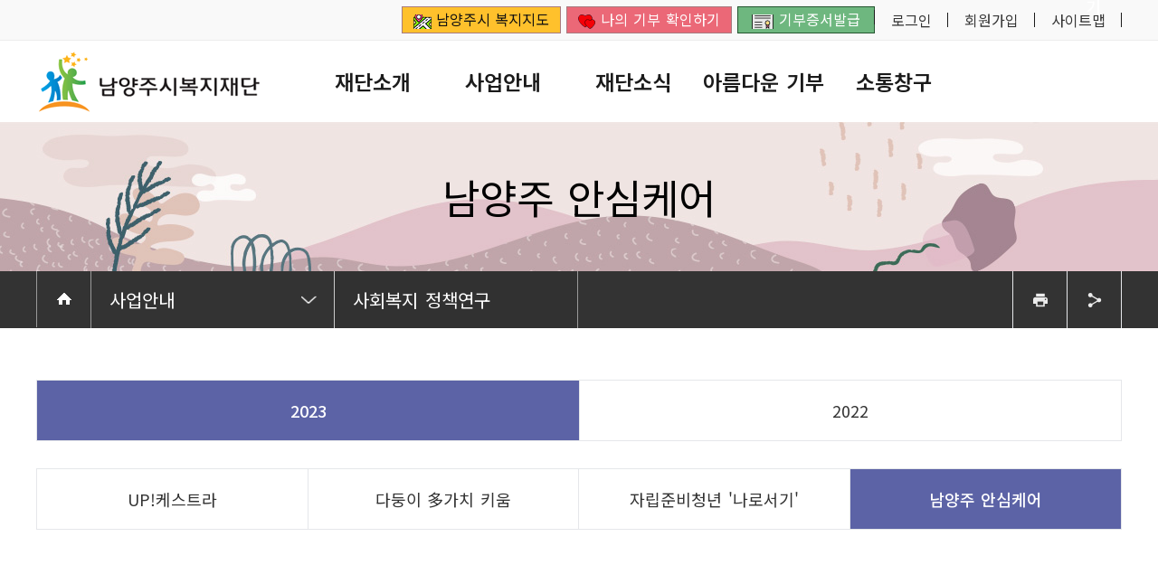

--- FILE ---
content_type: text/html;charset=UTF-8
request_url: http://nyjwf.or.kr/Home/98
body_size: 5885
content:
<!DOCTYPE html>
<html lang="ko">
<head>
	<title>남양주 안심케어 &lt; 2023 &lt; 취약계층 지원사업-기존 &lt; 사업안내 : 남양주시복지재단</title>
	
	<meta charset="utf-8" />
	<meta http-equiv="X-UA-Compatible" content="IE=edge" />
	<meta name="viewport" content="width=device-width, initial-scale=1, minimum-scale=1, maximum-scale=1, user-scalable=no" />
<meta name="format-detection" content="telephone=no" />


<meta property="og:type" content="website">
	<meta property="og:title" content="남양주 안심케어 &lt; 2023 &lt; 취약계층 지원사업-기존 &lt; 사업안내 : 남양주시복지재단">
	<meta property="og:description" content="남양주시복지재단, 복지컨설팅, 나눔사업, 복지정책개발, 기부캠페인 운영.">
	<meta property="description" content="남양주시복지재단, 복지컨설팅, 나눔사업, 복지정책개발, 기부캠페인 운영.">
	
	<script>
	//<![CDATA[
	var ROOT = '/';
	var SITE_NAME = '남양주시복지재단';
	var SITE_PATH = ROOT + 'Home';
	var ISLOGIN = 'false' == 'true';
	
	
	var IS_PC = 'true' == 'true';
	var IS_MOBILE = 'false' == 'true';
	
	var PARAM_MODULE_ACTION = 'action';
	var PARAM_MODULE_VALUE = 'action-value';
	var PARAM_SUB_MODULE_ACTION = 'sub-action';
	var PARAM_SUB_MODULE_VALUE = 'sub-action-value';
	
	var NAVER_API_CLIENT_ID = 'DX7SiF1YYR7Jadfl02ZP';
	var KAKAO_JS_KEY = 'd786106d81b6889a382a1f160469132a';
	
	var DESIGN_ROOT = '/design/homepage/nyjwforkr_2024';
	//]]>
	</script>
	
	<script type="text/javascript" charset="utf-8" src="/common/js/jQuery.min.js"></script>
	<!--[if lt IE 9]>
	<script type="text/javascript" charset="utf-8" src="/common/js/html5.js"></script>
	<script type="text/javascript" charset="utf-8" src="/common/js/respond.min.js"></script>
	<![endif]-->
	<script type="text/javascript" charset="utf-8" src="/common/js/default.js"></script>
	
	<link rel="stylesheet" type="text/css" media="all" href="/common/css/default.css"/>
	<link rel="stylesheet" type="text/css" media="all" href="/common/css/content.css"/>
	
	<link rel="stylesheet" type="text/css" media="all" href="/common/js/ui/jQuery.ui.css" />
	<script type="text/javascript" charset="utf-8" src="/common/js/jQuery.ui.js"></script>
	<script type="text/javascript" charset="utf-8" src="/common/js/jQuery.ui.timepicker.js"></script>

<link rel="stylesheet" type="text/css" media="all" href="/module/modules_contents/default/css/default.css?v=3"/>
	<script type="text/javascript" charset="utf-8" src="/module/modules_contents/default/js/default.js?v=3"></script>
	
	<style type="text/css" media="all">
		/*<![CDATA[*/
		section header .tabmenu ul + ul li a.open {
    color: #ffffff;
}

.topbg{
    background: none;
    border-top: 12px solid #e6eaf3;
    border-bottom: 1px solid #e6eaf3;
}

.topimg{
    float:left;
    width:200px;
    padding:30px;
    text-align:center;
    margin-top:30px;
}

.toptextbox{
    float:right;
    width:calc(100% - 320px);
    padding:30px;
}

.toptextbox .toptit{
    text-align: left;
    color: #002d51;
    font-size: 1.8em;
    position: relative;
    padding-bottom: 30px;
    margin-bottom: 30px;
    font-weight: 700;
}

.toptextbox .toptit::after {
    content: "";
    position: absolute;
    display: block;
    width: 50px;
    height: 4px;
    background: #002d51;
    bottom: 0;
}

.toptextbox .toptext{
    font-size:1.1em;
}

#container.sub #section section header .tabmenu ul li a.open span {
    background-color:#5c63a6;
}

.contents ul > li {
    background: none;
}

.ifbox {
    display: table;
    width: 100%;
    padding-bottom: 40px;
}

.ifbox .imgbox {
    display: table-cell;
    vertical-align: middle;
    width: 35%;
    text-align: center;
}

.ifbox .imgbox img {
    max-width: 100%;
}

.ifbox .tbox {
    display: table-cell;
    vertical-align: top;
    width: 65%;
    padding-left: 40px;
}

.ifbox .tbox .textbox {
    display: -moz-flex;
    display: -webkit-flex;
    display: -ms-flex;
    display: flex;
}

.ifbox .tbox .textbox > li {
    padding: 20px;
    width: calc(100% - 120px);
}

.ifbox .tbox .textbox > li.tit {
    font-weight: 600;
    width: 80px;
}

.ifbox .tbox .textbox > li {
    padding: 20px;
    width: calc(100% - 120px);
}

.ifbox .tbox .textbox2 {
    display: block;
}

.ifbox .tbox .textbox + .textbox {
    border-top: 1px solid #eee;
}

.ifbox .tbox .textbox2 > li + li {
    margin-top: 0;
    padding-top: 0;
}

@media all and (max-width: 1000px){
.topimg{width: auto; display: block; float:none; text-align:center; padding:0; padding-top: 20px;}
.toptextbox{width: auto; display: block; padding: 20px;}
.ifbox .imgbox {width: auto; display: block;}
.ifbox .tbox {width: auto; display: block; padding-left: 0;}
.ifbox .tbox .textbox > li {padding: 20px 10px; font-size:1.1em;}
}
		/*]]>*/
		</style>
	<script charset="utf-8" src="/common/js/slick.min.js"></script>
	<link rel="stylesheet" type="text/css" media="all" href="/common/css/slick.css"/>
	
	<link rel="stylesheet" type="text/css" media="all" href="/design/homepage/nyjwforkr_2024/css/default.css?d=_v1" />
	<script charset="utf-8" src="/design/homepage/nyjwforkr_2024/js/default.js?d=_v1"></script>
</head>
<body class="site_Home menu_design_  ">

	<div id="jump_menu">
		<h1>건너뛰기 메뉴</h1>
		<ul>
			<li><a href="#contents">본문 바로가기</a></li>
			<li><a href="#topmenu" id="top">주메뉴 바로가기</a></li>
		</ul>
	</div>
	
	<div id="body">
		<div id="header">
			<header>
				<h1><a href="/Home"><span>남양주시복지재단</span></a></h1>
				<p class="slogan">
					남양주시복지재단, 복지컨설팅, 나눔사업, 복지정책개발, 기부캠페인 운영.</p>
				<div id="GNB">
					<aside class="top">
						<div class="align_box">
							<nav>
								<ul>
									<li><a class="welfaremap" href="/Home/122?."><span>남양주시 복지지도</span></a></li>
									<li><a class="donation_check" href="https://www.chest.or.kr/fr/mycntr/initCntrdtlsinqire.do" target="_blank"><span>나의 기부 확인하기</span></a></li>

									<li><a class="donation_with" href="/Home/99"><span>기부증서발급</span></a></li>
									
									<li><a id="process_login" class="login proc_add_referer" href="/Home/41"><span>로그인</span></a></li>
											<li><a class="join" href="/Home/42"><span>회원가입</span></a></li>
										<li><a class="sitemap" href="/Home/38"><span>사이트맵</span></a></li>

									<li><a class="donation" href="/Home/29"><span>후원하기</span></a></li>

								</ul>
							</nav>
						</div>
					</aside>
					
					
					<div id="topmenu">
						<nav>
							<button type="button" class="show_all_menu">전체메뉴보기</button>
							<ul id="menu_topmenu" class="menu_topmenu ld1"><li class="cd1 cd1c1"><a href="/Home/1" id="topmenu_id_1" class="l1 menusrl_1 menutype_empty" data-depth="1"><span>Home</span></a></li><li class="cd1 cd1c2"><a href="/Home/9" id="topmenu_id_2" class="l1 menusrl_2 menutype_move_child" data-depth="1"><span>재단소개</span></a><div class="lb1"><ul class="ld2"><li class="cd2 cd2c1"><a href="/Home/9" id="topmenu_id_3" class="l2 menusrl_9 menutype_modules_contents" data-depth="2"><span>비전</span></a></li><li class="cd2 cd2c2"><a href="/Home/10" id="topmenu_id_4" class="l2 menusrl_10 menutype_modules_contents" data-depth="2"><span>인사말</span></a></li><li class="cd2 cd2c3"><a href="/Home/85" id="topmenu_id_7" class="l2 menusrl_85 menutype_modules_contents" data-depth="2"><span>연혁</span></a></li><li class="cd2 cd2c4 child_tabmenu"><a href="/Home/128" id="topmenu_id_8" class="l2 menusrl_101 menutype_move_child" data-depth="2"><span>열린경영</span></a><div class="lb2"><ul class="ld3"><li class="cd3 cd3c1"><a href="/Home/128" id="topmenu_id_9" class="l3 menusrl_128 menutype_modules_contents" data-depth="3"><span>ESG 경영 선언문</span></a></li><li class="cd3 cd3c2"><a href="/Home/129" id="topmenu_id_10" class="l3 menusrl_129 menutype_modules_contents" data-depth="3"><span>안전보건 경영방침</span></a></li></ul></div></li><li class="cd2 cd2c5"><a href="/Home/12" id="topmenu_id_11" class="l2 menusrl_12 menutype_modules_contents" data-depth="2"><span>조직 및 업무</span></a></li><li class="cd2 cd2c6"><a href="/Home/13" id="topmenu_id_12" class="l2 menusrl_13 menutype_modules_contents" data-depth="2"><span>관계법령 및 정관</span></a></li><li class="cd2 cd2c7"><a href="/Home/15" id="topmenu_id_13" class="l2 menusrl_15 menutype_modules_contents" data-depth="2"><span>CI소개</span></a></li><li class="cd2 cd2c8"><a href="/Home/16" id="topmenu_id_14" class="l2 menusrl_16 menutype_modules_contents" data-depth="2"><span>오시는길</span></a></li></ul></div></li><li class="cd1 cd1c3 open"><a href="/Home/100" id="topmenu_id_15" class="l1 menusrl_3 menutype_move_child open" data-depth="1"><span>사업안내</span></a><div class="lb1 open"><ul class="ld2 open"><li class="cd2 cd2c1"><a href="/Home/100" id="topmenu_id_16" class="l2 menusrl_100 menutype_modules_board" data-depth="2"><span>사회복지 정책연구</span></a></li><li class="cd2 cd2c2"><a href="/Home/119" id="topmenu_id_17" class="l2 menusrl_119 menutype_modules_contents" data-depth="2"><span>복지시설 운영지원</span></a></li><li class="cd2 cd2c3"><a href="/Home/120" id="topmenu_id_19" class="l2 menusrl_120 menutype_modules_contents" data-depth="2"><span>취약계층 지원사업</span></a></li><li class="cd2 cd2c4"><a href="/Home/104" id="topmenu_id_20" class="l2 menusrl_104 menutype_modules_contents" data-depth="2"><span>공모사업</span></a></li><li class="cd2 cd2c5"><a href="/Home/121" id="topmenu_id_65" class="l2 menusrl_121 menutype_modules_contents" data-depth="2"><span>나눔캠페인</span></a></li><li class="cd2 cd2c6"><a href="/Home/131" id="topmenu_id_66" class="l2 menusrl_131 menutype_modules_contents" data-depth="2"><span>홍보사업</span></a></li></ul></div></li><li class="cd1 cd1c4"><a href="/Home/24" id="topmenu_id_67" class="l1 menusrl_4 menutype_move_child" data-depth="1"><span>재단소식</span></a><div class="lb1"><ul class="ld2"><li class="cd2 cd2c1"><a href="/Home/24" id="topmenu_id_68" class="l2 menusrl_24 menutype_modules_board" data-depth="2"><span>언론보도</span></a></li><li class="cd2 cd2c2"><a href="/Home/23" id="topmenu_id_69" class="l2 menusrl_23 menutype_modules_board" data-depth="2"><span>공지사항</span></a></li><li class="cd2 cd2c3"><a href="/Home/25" id="topmenu_id_70" class="l2 menusrl_25 menutype_modules_board" data-depth="2"><span>뉴스레터</span></a></li><li class="cd2 cd2c4"><a href="/Home/52" id="topmenu_id_71" class="l2 menusrl_52 menutype_modules_board" data-depth="2"><span>경영공시</span></a></li><li class="cd2 cd2c5"><a href="/Home/50" id="topmenu_id_72" class="l2 menusrl_50 menutype_modules_board" data-depth="2"><span>사진게시판</span></a></li><li class="cd2 cd2c6"><a href="/Home/28" id="topmenu_id_73" class="l2 menusrl_28 menutype_modules_board" data-depth="2"><span>자료실</span></a></li></ul></div></li><li class="cd1 cd1c5"><a href="/Home/126" id="topmenu_id_74" class="l1 menusrl_5 menutype_move_child" data-depth="1"><span>아름다운 기부</span></a><div class="lb1"><ul class="ld2"><li class="cd2 cd2c1 child_tabmenu"><a href="/Home/126" id="topmenu_id_75" class="l2 menusrl_82 menutype_move_child" data-depth="2"><span>후원 및 나눔현황</span></a><div class="lb2"><ul class="ld3"><li class="cd3 cd3c1"><a href="/Home/126" id="topmenu_id_76" class="l3 menusrl_126 menutype_modules_contents" data-depth="3"><span>2024</span></a></li><li class="cd3 cd3c2"><a href="/Home/124" id="topmenu_id_77" class="l3 menusrl_124 menutype_modules_contents" data-depth="3"><span>2023</span></a></li><li class="cd3 cd3c3"><a href="/Home/123" id="topmenu_id_78" class="l3 menusrl_123 menutype_modules_contents" data-depth="3"><span>2022</span></a></li></ul></div></li><li class="cd2 cd2c2"><a href="/Home/29" id="topmenu_id_80" class="l2 menusrl_29 menutype_modules_contents" data-depth="2"><span>후원안내</span></a><div class="lb2"><ul class="ld3"><li class="cd3 cd3c1"><a href="/Home/31" id="topmenu_id_81" class="l3 menusrl_31 menutype_modules_board" data-depth="3"><span>일시기부</span></a></li><li class="cd3 cd3c2"><a href="/Home/30" id="topmenu_id_82" class="l3 menusrl_30 menutype_modules_board" data-depth="3"><span>정기기부</span></a></li></ul></div></li><li class="cd2 cd2c3"><a href="/Home/60" id="topmenu_id_85" class="l2 menusrl_60 menutype_modules_contents" data-depth="2"><span>아름다운 기부</span></a><div class="lb2"><ul class="ld3"><li class="cd3 cd3c1"><a href="/Home/61" id="topmenu_id_86" class="l3 menusrl_61 menutype_modules_board" data-depth="3"><span>명예의전당</span></a></li><li class="cd3 cd3c2"><a href="/Home/62" id="topmenu_id_87" class="l3 menusrl_62 menutype_modules_board" data-depth="3"><span>착한기부 릴레이</span></a></li><li class="cd3 cd3c3"><a href="/Home/63" id="topmenu_id_88" class="l3 menusrl_63 menutype_modules_board" data-depth="3"><span>아름다운 후원 손길</span></a></li></ul></div></li></ul></div></li><li class="cd1 cd1c6"><a href="/Home/99" id="topmenu_id_95" class="l1 menusrl_64 menutype_move_child" data-depth="1"><span>소통창구</span></a><div class="lb1"><ul class="ld2"><li class="cd2 cd2c1"><a href="/Home/99" id="topmenu_id_96" class="l2 menusrl_99 menutype_modules_board" data-depth="2"><span>기부증서 발급</span></a></li><li class="cd2 cd2c2"><a href="/Home/66" id="topmenu_id_97" class="l2 menusrl_66 menutype_modules_board" data-depth="2"><span>복지소식</span></a></li><li class="cd2 cd2c3"><a href="/Home/65" id="topmenu_id_98" class="l2 menusrl_65 menutype_modules_board" data-depth="2"><span>참여게시판</span></a></li><li class="cd2 cd2c4"><a href="/Home/122?." id="topmenu_id_99" class="l2 menusrl_122 menutype_modules_board" data-depth="2"><span>복지지도</span></a></li></ul></div></li><li class="cd1 cd1c8"><a href="/Home/38" id="topmenu_id_105" class="l1 menusrl_7 menutype_move_child" data-depth="1"><span>사이트도우미</span></a><div class="lb1"><ul class="ld2"><li class="cd2 cd2c1"><a href="/Home/38" id="topmenu_id_106" class="l2 menusrl_38 menutype_sitemap" data-depth="2"><span>사이트맵</span></a></li><li class="cd2 cd2c2 child_tabmenu"><a href="/Home/102" id="topmenu_id_107" class="l2 menusrl_39 menutype_move_child" data-depth="2"><span>개인정보보호</span></a><div class="lb2"><ul class="ld3"><li class="cd3 cd3c1"><a href="/Home/102" id="topmenu_id_108" class="l3 menusrl_102 menutype_modules_contents" data-depth="3"><span>개인정보 처리방침</span></a></li><li class="cd3 cd3c2"><a href="/Home/103" id="topmenu_id_109" class="l3 menusrl_103 menutype_modules_contents" data-depth="3"><span>영상정보처리기기 운영&middot;관리 방침</span></a></li><li class="cd3 cd3c3"><a href="/Home/130" id="topmenu_id_110" class="l3 menusrl_130 menutype_modules_board" data-depth="3"><span>개인정보목적외이용, 제3자제공대장</span></a></li></ul></div></li><li class="cd2 cd2c3"><a href="/Home/40" id="topmenu_id_111" class="l2 menusrl_40 menutype_modules_contents" data-depth="2"><span>이메일주소 무단수집거부</span></a></li></ul></div></li><li class="cd1 cd1c9"><a href="/Home/41" id="topmenu_id_112" class="l1 menusrl_8 menutype_move_child" data-depth="1"><span>회원메뉴</span></a><div class="lb1"><ul class="ld2"><li class="cd2 cd2c1"><a href="/Home/41" id="topmenu_id_113" class="l2 menusrl_41 menutype_modules_member" data-depth="2"><span>로그인</span></a></li><li class="cd2 cd2c2"><a href="/Home/42" id="topmenu_id_114" class="l2 menusrl_42 menutype_modules_member" data-depth="2"><span>회원가입</span></a></li><li class="cd2 cd2c3"><a href="/Home/43" id="topmenu_id_115" class="l2 menusrl_43 menutype_modules_member" data-depth="2"><span>아이디찾기</span></a></li><li class="cd2 cd2c4"><a href="/Home/44" id="topmenu_id_116" class="l2 menusrl_44 menutype_modules_member" data-depth="2"><span>비밀번호찾기</span></a></li></ul></div></li></ul></nav>
					</div>
				</div>
			</header>
		</div>
		<hr class="linebreak"/>
<div id="container" class="sub" data-menuname="남양주 안심케어" data-menuname1="사업안내">
	<div id="SUB-GNB">
		<div id="submenu">
			<ul id="menu_submenu" class="menu_submenu ld1"><li class="cd1 cd1c1 open"><a href="/Home/100" id="submenu_id_15" class="l1 menusrl_3 menutype_move_child open" data-depth="1"><span>사업안내</span></a><div class="lb1 open"><ul class="ld2 open"><li class="cd2 cd2c1"><a href="/Home/100" id="submenu_id_16" class="l2 menusrl_100 menutype_modules_board" data-depth="2"><span>사회복지 정책연구</span></a></li><li class="cd2 cd2c2"><a href="/Home/119" id="submenu_id_17" class="l2 menusrl_119 menutype_modules_contents" data-depth="2"><span>복지시설 운영지원</span></a></li><li class="cd2 cd2c3"><a href="/Home/120" id="submenu_id_19" class="l2 menusrl_120 menutype_modules_contents" data-depth="2"><span>취약계층 지원사업</span></a></li><li class="cd2 cd2c4"><a href="/Home/104" id="submenu_id_20" class="l2 menusrl_104 menutype_modules_contents" data-depth="2"><span>공모사업</span></a></li><li class="cd2 cd2c5"><a href="/Home/121" id="submenu_id_65" class="l2 menusrl_121 menutype_modules_contents" data-depth="2"><span>나눔캠페인</span></a></li><li class="cd2 cd2c6"><a href="/Home/131" id="submenu_id_66" class="l2 menusrl_131 menutype_modules_contents" data-depth="2"><span>홍보사업</span></a></li></ul></div></li></ul></div>
	</div>
	<hr class="linebreak"/>
	
	<div id="section">
		<section>
			<header>
				<div class="menu_path_box">
					<nav class="menu_path"></nav>
					<aside class="sub_utility">
						<ul>
							<li><a class="print" id="this_href_print_process" href="#print" title="인쇄하기"><span>인쇄하기</span></a></li>
						</ul>
						<ul class="dropdown">
							<li><a class="facebook" id="this_href_facebook_share_process" href="#facebook" title="[새창열림] 페이스북 공유"><span>페이스북 공유</span></a></li>
							<li><a class="twitter" id="this_href_twitter_share_process" href="#twitter" title="[새창열림] 트위터 공유"><span>트위터 공유</span></a></li>
							<li><a class="naver" id="this_href_naver_share_process" href="#naver" title="[새창열림] 네이버 공유"><span>네이버 공유</span></a></li>
							<li><a class="kakaostory" id="this_href_kakaostory_share_process" href="#naver" title="[새창열림] 카카오스토리 공유"><span>카카오스토리 공유</span></a></li>
						</ul>
					</aside>
				</div>
				
				<h2 class="hide"><span>남양주 안심케어</span></h2>
				
				<nav class="tabmenu"><ul id="menu_tabmenu" class="menu_tabmenu ld3"><li class="cd3 cd3c1 open child_tabmenu"><a href="/Home/95" id="tabmenu_id_45" class="l3 menusrl_91 menutype_move_child open" data-depth="3"><span>2023</span></a></li><li class="cd3 cd3c2 child_tabmenu"><a href="/Home/92" id="tabmenu_id_50" class="l3 menusrl_90 menutype_move_child" data-depth="3"><span>2022</span></a></li></ul><ul id="menu_tabmenu" class="menu_tabmenu ld4"><li class="cd4 cd4c7"><a href="/Home/95" id="tabmenu_id_46" class="l4 menusrl_95 menutype_modules_contents" data-depth="4"><span>UP!케스트라</span></a></li><li class="cd4 cd4c8"><a href="/Home/96" id="tabmenu_id_47" class="l4 menusrl_96 menutype_modules_contents" data-depth="4"><span>다둥이 多가치 키움</span></a></li><li class="cd4 cd4c9"><a href="/Home/97" id="tabmenu_id_48" class="l4 menusrl_97 menutype_modules_contents" data-depth="4"><span>자립준비청년 &#39;나로서기&#39;</span></a></li><li class="cd4 cd4c10 open nowmenu"><a href="/Home/98" id="tabmenu_id_49" class="l4 menusrl_98 menutype_modules_contents open nowmenu" data-depth="4"><span>남양주 안심케어</span></a></li></ul></nav></header>
			<div id="contents" class="contents">
				<article class="contents_article">
<div class="modules_contents">
	<div class="proc_read">
		<div class="contents_content content_pagemaker pagemaker"><div class="topbg"><div class="topimg"><img src="/File/Download/2cab341591f48ea4636dced0d2f48b78" alt="남양주 안심케어"></div>
<div class="toptextbox">
            <p class="toptit">남양주 안심케어</p>
            <p class="toptext">남양주시에 긴급한 사회복지 이슈 발생을 대응하기 위한 지원사업입니다.</p>
<p></p>
</div></div>
<h3 style="clear: both;">사업개요</h3>
<div class="ifbox"><div class="imgbox">
								<img src="/File/Download/11af225089f5ee83134159cd5c20390b" alt="남양주 안심케어">							</div>
							<div class="tbox">
								<ul class="textbox">
									<li class="tit">기간</li>
									<li>2023. 1. ~ 12.(상시운영)</li>
								</ul>
								<ul class="textbox">
									<li class="tit">대상</li>
									<li>남양주시 위기발생 개인 또는 가구, 단체</li>
								</ul>
								<ul class="textbox">
									<li class="tit">내용</li>
									<li>사회복지 이슈 및 재난·재해 발생시 맞춤형 긴급지원</li>
								</ul>
								<ul class="textbox">
									<li class="tit">성과</li>
									<li>2023년도 신규사업</li>
								</ul>
</div></div></div>
			</div>
	
	</div>
</article>
				
				
				</div>
		</section>
	</div>
</div>
<hr class="linebreak"/>
<footer id="footer">
			<aside>
				<div class="section_1">
					<section class="banner">
						<h2>배너존</h2>
						<div class="list">
							<div>
											<a href="https://www.nyj.go.kr" target="_blank" title="새창열림">남양주시청</a>
										</div>
									<div>
											<a href="https://www.nyjwf.or.kr/Home/119" target="_blank" title="새창열림">남양주시희망케어센터</a>
										</div>
									<div>
											<a href="https://ncsw.or.kr/" target="_blank" title="새창열림">남양주시사회복지협의회</a>
										</div>
									<div>
											<a href="http://nyjwelfare.org/" target="_blank" title="새창열림">남양주시지역사회보장협의체</a>
										</div>
									<div>
											<a href="http://www.nyjcsw.or.kr/" target="_blank" title="새창열림">남양주시사회복지사협회</a>
										</div>
									<div>
											<a href="http://www.nyjvc.or.kr/" target="_blank" title="새창열림">남양주시자원봉사센터</a>
										</div>
									<div>
											<a href="http://www.nwfc.or.kr/" target="_blank" title="새창열림">전국기초자치단체 복지재단협의회</a>
										</div>
									<div>
											<a href="https://www.gg.go.kr/" target="_blank" title="새창열림">경기도청</a>
										</div>
									<div>
											<a href="https://www.nts.go.kr/" target="_blank" title="새창열림">국세청</a>
										</div>
									</div>
					</section>
				</div>
				
				
				<div class="alignbox">
					<ul class="link">
						<li><a href="/Home/102"><strong>개인정보보호</strong></a></li>
						<li><a href="/Home/40"><span>이메일주소 무단수집거부</span></a></li>
						<li><a href="/Home/38"><span>사이트맵</span></a></li>
					</ul>
				</div>
			</aside>
			<div class="footer_logo">
				<h3>남양주시복지재단</h3>
			</div>
			<address>
				남양주시복지재단 (12248) 경기도 남양주시 다산중앙로 7 (다산행정복지센터 내 1층)<br/>Tel : 031-524-9846&nbsp; &nbsp;Fax : 0303-0955-9834&nbsp; &nbsp;E-mail : nyj-welfare@daum.net<br/>Copyright &copy; 2021 NAMYANGJU-SI. All rights Reserved.</address>
		</footer>
	</div>
	
	
	</body>
</html>



--- FILE ---
content_type: text/css
request_url: http://nyjwf.or.kr/common/css/default.css
body_size: 5788
content:
@charset "UTF-8";form,form fieldset{padding:0;margin:0}input[readonly=readonly],input[type=text][readonly],select[readonly=readonly],textare[readonly=readonly]{background-color:#f0f0f0}@font-face{font-family:NanumGothic;font-style:normal;src:url(../font/NanumGothic-Regular.eot);src:url(../font/NanumGothic-Regular.eot?#iefix) format('embedded-opentype'),url(../font/NanumGothic-Regular.woff) format('woff'),url(../font/NanumGothic-Regular.ttf) format('truetype');unicode-range:U+0-10FFFF}@font-face{font-family:NanumGothic;font-weight:700;font-style:normal;src:url(../font/NanumGothic-Bold.eot);src:url(../font/NanumGothic-Bold.eot?#iefix) format('embedded-opentype'),url(../font/NanumGothic-Bold.woff) format('woff'),url(../font/NanumGothic-Bold.ttf) format('truetype');unicode-range:U+0-10FFFF}@font-face{font-family:NanumGothic;font-weight:900;font-style:normal;src:url(../font/NanumGothic-ExtraBold.eot);src:url(../font/NanumGothic-ExtraBold.eot?#iefix) format('embedded-opentype'),url(../font/NanumGothic-ExtraBold.woff) format('woff'),url(../font/NanumGothic-ExtraBold.ttf) format('truetype');unicode-range:U+0-10FFFF}@font-face{font-family:NanumSquare;font-style:normal;src:url(../font/NanumSquareL.eot);src:url(../font/NanumSquareL.eot?#iefix) format('embedded-opentype'),url(../font/NanumSquareL.woff) format('woff'),url(../font/NanumSquareL.ttf) format('truetype');unicode-range:U+0-10FFFF}@font-face{font-family:NanumSquare;font-weight:400;font-style:normal;src:url(../font/NanumSquareR.eot);src:url(../font/NanumSquareR.eot?#iefix) format('embedded-opentype'),url(../font/NanumSquareR.woff) format('woff'),url(../font/NanumSquareR.ttf) format('truetype');unicode-range:U+0-10FFFF}@font-face{font-family:NanumSquare;font-weight:700;font-style:normal;src:url(../font/NanumSquareB.eot);src:url(../font/NanumSquareB.eot?#iefix) format('embedded-opentype'),url(../font/NanumSquareB.woff) format('woff'),url(../font/NanumSquareB.ttf) format('truetype');unicode-range:U+0-10FFFF}body{font-family:NanumGothic,"Malgun Gothic","맑은 고딕","돋움",Dotum,"굴림",Gulim,Helvetica,AppleGothic,Sans-serif;color:#333;font-size:13px;line-height:1.7em;word-spacing:.1em}a,abbr,acronym,address,applet,article,aside,audio,b,big,blockquote,body,canvas,caption,center,cite,code,dd,del,details,dfn,div,dl,dt,em,embed,fieldset,figcaption,figure,footer,form,h1,h2,h3,h4,h5,h6,header,hgroup,html,i,iframe,img,ins,kbd,label,legend,li,mark,menu,nav,object,ol,output,p,pre,q,ruby,s,samp,section,small,span,strike,strong,sub,summary,sup,table,tbody,td,tfoot,th,thead,time,tr,tt,u,ul,var,video{word-wrap:break-word}article,aside,details,figcaption,figure,footer,header,hgroup,menu,nav,section{display:block}a,a:link{text-decoration:none;color:#333}a:visited{color:#555}a:focus{color:#000}a:active,a:hover{color:#e4353b}:after,:before{box-sizing:border-box}img{max-width:100%;border:0}form a,form em,form img,form input,form label,form select,form span{display:inline-block;margin-top:0;vertical-align:middle}form .button span{vertical-align:baseline}form fieldset{clear:both;border:0}form fieldset:after{display:block;clear:both;content:""}form fieldset legend{display:block;width:0;height:0;padding:0;margin:0;overflow:hidden;font-size:0;position:absolute}label{cursor:pointer}button,input,label,select,textarea{margin:0;font-size:100%;vertical-align:middle}input[type=radio],input[type=checkbox]{margin-right:.5em}input[type=file],input[type=text],input[type=password],input[type=search],input[type=tel],input[type=email],input[type=number],input[type=date],select,textarea{width:auto;height:35px;padding:0 12px;margin:0;border:1px solid #d7d8da;color:#333;box-sizing:border-box}select{padding-left:3px;padding-right:25px;-webkit-appearance:none;-moz-appearance:none;appearance:none;background:url(../image/arrow.png) right center no-repeat #fff;cursor:pointer}select[size]{padding-right:3px;background:#fff}select::-ms-expand{display:none}textarea{height:auto}button,input[type=button],input[type=reset],input[type=submit]{display:inline-block;width:auto;height:28px;line-height:1em;padding:4px 16px;margin:0;border:1px solid #575757;background:#575757;font-weight:700;font-size:.9em;color:#fff;cursor:pointer}input[type=search]{ime-mode:active}input[type=text][disabled],select[disabled]{background-color:#eee}input.date,input.datetime,input.time{text-align:left}@media all and (max-width:669px){input.datetimepicker{width:135px;padding-left:0;padding-right:0}}input+label{margin-right:10px}.label+input[type],label+input[type],label+select,label+textarea{margin-left:10px}.contents table{table-layout:fixed;border-collapse:collapse;border-spacing:0}.contents table caption{width:0;height:0;line-height:0;overflow:hidden;font-size:0}.contents form table tbody tr td,.contents form table tbody tr th{line-height:20px;padding:7px}.contents form table tbody tr th{background-color:#f8f8f8;color:#000}.contents form table tbody tr td{border-left:1px solid #d0d0d0}.contents form table tbody tr>:last-child{border-right:1px solid #d0d0d0}.contents form table tbody tr td.empty{border-right:0 none!important;border-left:0 none!important}.contents form .description{line-height:1.9}.skip,a.skip,div.skip,p.skip{display:block;width:0;height:0;line-height:0;overflow:hidden;font-size:0}.hidden,.hide{position:absolute!important;width:0!important;height:0!important;line-height:0!important;overflow:hidden!important;font-size:0!important}.txtleft{text-align:left!important}.txtcenter{text-align:center!important}.txtright{text-align:right!important}.txtdefault,.txtjustify{text-align:justify!important}.button,.order{text-align:center}.txtdefault{font-style:normal;font-weight:400}.bold,.strong,.txtbold{font-weight:700}.em,.i,.txtem,.txti,italic,txtitalic{font-style:italic}.txtwrap{white-space:normal}.button,.txtnowrap{white-space:nowrap}.float_box:after{display:block;clear:both;content:" "}.float_left{float:left}.float_right{float:right}.float_none{float:none}.clear_left{clear:left}.clear_both{clear:both}.clear_right{clear:right}.clear_none{clear:none}.float_box .float_left,.float_box .float_right{margin-top:0;margin-bottom:0;padding-top:0;padding-bottom:0}.fs8p{font-size:8pt!important}.fs9p{font-size:9pt!important}.fs10p{font-size:10pt!important}.fs11p{font-size:11pt!important}.fs12p{font-size:12pt!important}.fs13p{font-size:13pt!important}.fs14p{font-size:14pt!important}.fs15p{font-size:15pt!important}.color-aliceblue{color:#f0f8ff!important}.color-antiquewhite{color:#faebd7!important}.color-aqua{color:#0ff!important}.color-aquamarine{color:#7fffd4!important}.color-azure{color:azure!important}.color-beige{color:beige!important}.color-bisque{color:bisque!important}.color-black{color:#000!important}.color-blanchedalmond{color:#ffebcd!important}.color-blue{color:#00f!important}.color-blueviolet{color:#8a2be2!important}.color-brown{color:brown!important}.color-burlywood{color:#deb887!important}.color-cadetblue{color:#5f9ea0!important}.color-chartreuse{color:#7fff00!important}.color-chocolate{color:#d2691e!important}.color-coral{color:coral!important}.color-cornflowerblue{color:#6495ed!important}.color-cornsilk{color:#fff8dc!important}.color-crimson{color:#dc143c!important}.color-cyan{color:#0ff!important}.color-darkblue{color:#00008b!important}.color-darkcyan{color:#008b8b!important}.color-darkgoldenrod{color:#b8860b!important}.color-darkgray{color:#a9a9a9!important}.color-darkgreen{color:#006400!important}.color-darkkhaki{color:#bdb76b!important}.color-darkmagenta{color:#8b008b!important}.color-darkolivegreen{color:#556b2f!important}.color-darkorange{color:#ff8c00!important}.color-darkorchid{color:#9932cc!important}.color-darkred{color:#8b0000!important}.color-darksalmon{color:#e9967a!important}.color-darkseagreen{color:#8fbc8f!important}.color-darkslateblue{color:#483d8b!important}.color-darkslategray{color:#2f4f4f!important}.color-darkturquoise{color:#00ced1!important}.color-darkviolet{color:#9400d3!important}.color-deeppink{color:#ff1493!important}.color-deepskyblue{color:#00bfff!important}.color-dimgray{color:#696969!important}.color-dodgerblue{color:#1e90ff!important}.color-firebrick{color:#b22222!important}.color-floralwhite{color:#fffaf0!important}.color-forestgreen{color:#228b22!important}.color-fuchsia{color:#f0f!important}.color-gainsboro{color:#dcdcdc!important}.color-ghostwhite{color:#f8f8ff!important}.color-gold{color:gold!important}.color-goldenrod{color:#daa520!important}.color-gray{color:grey!important}.color-green{color:green!important}.color-greenyellow{color:#adff2f!important}.color-honeydew{color:#f0fff0!important}.color-hotpink{color:#ff69b4!important}.color-indianred{color:#cd5c5c!important}.color-indigo{color:indigo!important}.color-ivory{color:ivory!important}.color-khaki{color:khaki!important}.color-lavender{color:#e6e6fa!important}.color-lavenderblush{color:#fff0f5!important}.color-lawngreen{color:#7cfc00!important}.color-lemonchiffon{color:#fffacd!important}.color-lightblue{color:#add8e6!important}.color-lightcoral{color:#f08080!important}.color-lightcyan{color:#e0ffff!important}.color-lightgoldenrodyellow{color:#fafad2!important}.color-lightgreen{color:#90ee90!important}.color-lightgrey{color:#d3d3d3!important}.color-lightpink{color:#ffb6c1!important}.color-lightsalmon{color:#ffa07a!important}.color-lightseagreen{color:#20b2ad!important}.color-lightskyblue{color:#87cefa!important}.color-lightslategray{color:#789!important}.color-lightsteelblue{color:#b0c4da!important}.color-lightyellow{color:#ffffe0!important}.color-lime{color:#0f0!important}.color-limegreen{color:#32cd32!important}.color-linen{color:linen!important}.color-magenta{color:#f0f!important}.color-maroon{color:maroon!important}.color-mediumaquamarine{color:#66cdaa!important}.color-mediumblue{color:#0000cd!important}.color-mediumorchid{color:#ba55d3!important}.color-mediumpurple{color:#9370db!important}.color-mediumseagreen{color:#3cb371!important}.color-mediumslateblue{color:#7b68ee!important}.color-mediumspringgreen{color:#00fa9a!important}.color-mediumturquoise{color:#48d1cc!important}.color-mediumvioletred{color:#c71585!important}.color-midnightblue{color:#191970!important}.color-mintcream{color:#f5fffa!important}.color-mistyrose{color:#ffe4e1!important}.color-moccasin{color:#ffe4b5!important}.color-navajowhite{color:#ffdead!important}.color-navy{color:navy!important}.color-oldlace{color:#fdf5e6!important}.color-olive{color:olive!important}.color-olivedrab{color:#6b8e23!important}.color-orange{color:orange!important}.color-orangered{color:#ff4500!important}.color-orchid{color:orchid!important}.color-palegoldenrod{color:#eee8aa!important}.color-palegreen{color:#98fb98!important}.color-paleturquoise{color:#afeeee!important}.color-palevioletred{color:#db7093!important}.color-papayawhip{color:#ffefd5!important}.color-peachpuff{color:#ffdab9!important}.color-peru{color:peru!important}.color-pink{color:pink!important}.color-plum{color:plum!important}.color-powderblue{color:#b0e0e6!important}.color-purple{color:purple!important}.color-red{color:red!important}.color-rosybrown{color:#bc8f8f!important}.color-royalblue{color:#4169e1!important}.color-saddlebrown{color:#8b4513!important}.color-salmon{color:salmon!important}.color-sandybrown{color:#f4a460!important}.color-seagreen{color:#2e8b57!important}.color-seashell{color:#fff5ee!important}.color-sienna{color:sienna!important}.color-silver{color:silver!important}.color-skyblue{color:#87ceeb!important}.color-slateblue{color:#6a5acd!important}.color-slategray{color:#708090!important}.color-snow{color:snow!important}.color-springgreen{color:#00ff7f!important}.color-steelblue{color:#4682b4!important}.color-tan{color:tan!important}.color-teal{color:teal!important}.color-thistle{color:#d8bfd8!important}.color-tomato{color:tomato!important}.color-turquoise{color:#40e0d0!important}.color-violet{color:violet!important}.color-wheat{color:wheat!important}.color-white{color:#fff!important}.color-whitesmoke{color:#f5f5f5!important}.color-yellow{color:#ff0!important}.color-yellowgreen{color:#9acd32!important}.button,.button:link,.button:visited{color:#3b3b3b}fieldset{padding:10px;margin:0;border:1px solid #888}.fieldsethide{border:none;padding:0;margin:0}.fieldsethide legend{display:block;width:0;height:0;overflow:hidden;font-size:0}.xIEDown .fieldsethide legend{display:none}.button,.list_left{display:inline-block}.margin0{margin:0}.padding0{padding:0}.list_reset,.list_reset dd,.list_reset dt,.list_reset li{margin:0;padding:0;list-style:none}.list_left dd,.list_left dt,.list_left li{float:left;padding:0 1em 0 0}.w100p{width:100%}.w95p{width:95%}.w90p{width:90%}.w85p{width:85%}.w80p{width:80%}.w75p{width:75%}.w70p{width:70%}.w65p{width:65%}.w60p{width:60%}.w55p{width:55%}.w50p{width:50%}.w45p{width:45%}.w40p{width:40%}.w35p{width:35%}.w33p{width:33%}.w30p{width:30%}.w25p{width:25%}.w20p{width:20%}.w19p{width:19%}.w18p{width:18%}.w17p{width:17%}.w16p{width:16%}.w15p{width:15%}.w14p{width:14%}.w13p{width:13%}.w12p{width:12%}.w11p{width:11%}.w10p{width:10%}.w9p{width:9%}.w8p{width:8%}.w7p{width:7%}.w6p{width:6%}.w5p{width:5%}.w4p{width:4%}.w3p{width:3%}.w2p{width:2%}.w1p{width:1%}.w0p{width:0}.w700{width:700px}.w650{width:650px}.w600{width:600px}.w550{width:550px}.w500{width:500px}.w450{width:450px}.w400{width:400px}.w390{width:390px}.w380{width:380px}.w370{width:370px}.w360{width:360px}.w350{width:350px}.w340{width:340px}.w330{width:330px}.w320{width:320px}.w310{width:310px}.w300{width:300px}.w290{width:290px}.w280{width:280px}.w270{width:270px}.w260{width:260px}.w250{width:250px}.w240{width:240px}.w230{width:230px}.w220{width:220px}.w210{width:210px}.w200{width:200px}.w190{width:190px}.w180{width:180px}.w170{width:170px}.w160{width:160px}.w150{width:150px}.w140{width:140px}.w130{width:130px}.w120{width:120px}.w110{width:110px}.w100{width:100px}.w90{width:90px}.w80{width:80px}.w70{width:70px}.w60{width:60px}.w50{width:50px}.w40{width:40px}.w30{width:30px}.w20{width:20px}.w10{width:10px}.w0{width:0}.mt0,.mt0e{margin-top:0!important}.mt1e{margin-top:1em!important}.mt2e{margin-top:2em!important}.mt3e{margin-top:3em!important}.mt5e{margin-top:5em!important}.mt10px{margin-top:10px!important}.mt20px{margin-top:20px!important}.mt30px{margin-top:30px!important}.mb0,.mb0e{margin-bottom:0!important}.mb1e{margin-bottom:1em!important}.mb2e{margin-bottom:2em!important}.mb3e{margin-bottom:3em!important}.mb10px{margin-bottom:10px!important}.mb20px{margin-bottom:20px!important}.mb30px{margin-bottom:30px!important}.ml700{margin-left:700px!important}.ml650{margin-left:650px!important}.ml600{margin-left:600px!important}.ml550{margin-left:550px!important}.ml500{margin-left:500px!important}.ml450{margin-left:450px!important}.ml400{margin-left:400px!important}.ml390{margin-left:390px!important}.ml380{margin-left:380px!important}.ml370{margin-left:370px!important}.ml360{margin-left:360px!important}.ml350{margin-left:350px!important}.ml340{margin-left:340px!important}.ml330{margin-left:330px!important}.ml320{margin-left:320px!important}.ml310{margin-left:310px!important}.ml300{margin-left:300px!important}.ml290{margin-left:290px!important}.ml280{margin-left:280px!important}.ml270{margin-left:270px!important}.ml260{margin-left:260px!important}.ml250{margin-left:250px!important}.ml240{margin-left:240px!important}.ml230{margin-left:230px!important}.ml220{margin-left:220px!important}.ml210{margin-left:210px!important}.ml200{margin-left:200px!important}.ml190{margin-left:190px!important}.ml180{margin-left:180px!important}.ml170{margin-left:170px!important}.ml160{margin-left:160px!important}.ml150{margin-left:150px!important}.ml140{margin-left:140px!important}.ml130{margin-left:130px!important}.ml120{margin-left:120px!important}.ml110{margin-left:110px!important}.ml100{margin-left:100px!important}.ml90{margin-left:90px!important}.ml80{margin-left:80px!important}.ml70{margin-left:70px!important}.ml60{margin-left:60px!important}.ml50{margin-left:50px!important}.ml40{margin-left:40px!important}.ml30{margin-left:30px!important}.ml20{margin-left:20px!important}.ml10{margin-left:10px!important}.ml5{margin-left:5px!important}.ml0{margin-left:0!important}.mr700{margin-right:700px!important}.mr650{margin-right:650px!important}.mr600{margin-right:600px!important}.mr550{margin-right:550px!important}.mr500{margin-right:500px!important}.mr450{margin-right:450px!important}.mr400{margin-right:400px!important}.mr390{margin-right:390px!important}.mr380{margin-right:380px!important}.mr370{margin-right:370px!important}.mr360{margin-right:360px!important}.mr350{margin-right:350px!important}.mr340{margin-right:340px!important}.mr330{margin-right:330px!important}.mr320{margin-right:320px!important}.mr310{margin-right:310px!important}.mr300{margin-right:300px!important}.mr290{margin-right:290px!important}.mr280{margin-right:280px!important}.mr270{margin-right:270px!important}.mr260{margin-right:260px!important}.mr250{margin-right:250px!important}.mr240{margin-right:240px!important}.mr230{margin-right:230px!important}.mr220{margin-right:220px!important}.mr210{margin-right:210px!important}.mr200{margin-right:200px!important}.mr190{margin-right:190px!important}.mr180{margin-right:180px!important}.mr170{margin-right:170px!important}.mr160{margin-right:160px!important}.mr150{margin-right:150px!important}.mr140{margin-right:140px!important}.mr130{margin-right:130px!important}.mr120{margin-right:120px!important}.mr110{margin-right:110px!important}.mr100{margin-right:100px!important}.mr90{margin-right:90px!important}.mr80{margin-right:80px!important}.mr70{margin-right:70px!important}.mr60{margin-right:60px!important}.mr50{margin-right:50px!important}.mr40{margin-right:40px!important}.mr30{margin-right:30px!important}.mr20{margin-right:20px!important}.mr10{margin-right:10px!important}.mr5{margin-right:5px!important}.mr0{margin-right:0!important}.pt0,.pt0e{padding-top:0!important}.pt1e{padding-top:1em!important}.pt2e{padding-top:2em!important}.pt3e{padding-top:3em!important}.pt5e{padding-top:5em!important}.pt10px{padding-top:10px!important}.pt20px{padding-top:20px!important}.pt30px{padding-top:30px!important}.pb0,.pb0e{padding-bottom:0!important}.pb1e{padding-bottom:1em!important}.pb2e{padding-bottom:2em!important}.pb3e{padding-bottom:3em!important}.pb10px{padding-bottom:10px!important}.pb20px{padding-bottom:20px!important}.pb30px{padding-bottom:30px!important}.pl700{padding-left:700px}.pl650{padding-left:650px}.pl600{padding-left:600px}.pl550{padding-left:550px}.pl500{padding-left:500px}.pl450{padding-left:450px}.pl400{padding-left:400px}.pl390{padding-left:390px}.pl380{padding-left:380px}.pl370{padding-left:370px}.pl360{padding-left:360px}.pl350{padding-left:350px}.pl340{padding-left:340px}.pl330{padding-left:330px}.pl320{padding-left:320px}.pl310{padding-left:310px}.pl300{padding-left:300px}.pl290{padding-left:290px}.pl280{padding-left:280px}.pl270{padding-left:270px}.pl260{padding-left:260px}.pl250{padding-left:250px}.pl240{padding-left:240px}.pl230{padding-left:230px}.pl220{padding-left:220px}.pl210{padding-left:210px}.pl200{padding-left:200px}.pl190{padding-left:190px}.pl180{padding-left:180px}.pl170{padding-left:170px}.pl160{padding-left:160px}.pl150{padding-left:150px}.pl140{padding-left:140px}.pl130{padding-left:130px}.pl120{padding-left:120px}.pl110{padding-left:110px}.pl100{padding-left:100px}.pl90{padding-left:90px}.pl80{padding-left:80px}.pl70{padding-left:70px}.pl60{padding-left:60px}.pl50{padding-left:50px}.pl40{padding-left:40px}.pl30{padding-left:30px}.pl20{padding-left:20px}.pl10{padding-left:10px}.pl5{padding-left:5px}.pl0{padding-left:0}.pr700{padding-right:700px}.pr650{padding-right:650px}.pr600{padding-right:600px}.pr550{padding-right:550px}.pr500{padding-right:500px}.pr450{padding-right:450px}.pr400{padding-right:400px}.pr390{padding-right:390px}.pr380{padding-right:380px}.pr370{padding-right:370px}.pr360{padding-right:360px}.pr350{padding-right:350px}.pr340{padding-right:340px}.pr330{padding-right:330px}.pr320{padding-right:320px}.pr310{padding-right:310px}.pr300{padding-right:300px}.pr290{padding-right:290px}.pr280{padding-right:280px}.pr270{padding-right:270px}.pr260{padding-right:260px}.pr250{padding-right:250px}.pr240{padding-right:240px}.pr230{padding-right:230px}.pr220{padding-right:220px}.pr210{padding-right:210px}.pr200{padding-right:200px}.pr190{padding-right:190px}.pr180{padding-right:180px}.pr170{padding-right:170px}.pr160{padding-right:160px}.pr150{padding-right:150px}.pr140{padding-right:140px}.pr130{padding-right:130px}.pr120{padding-right:120px}.pr110{padding-right:110px}.pr100{padding-right:100px}.pr90{padding-right:90px}.pr80{padding-right:80px}.pr70{padding-right:70px}.pr60{padding-right:60px}.pr50{padding-right:50px}.pr40{padding-right:40px}.pr30{padding-right:30px}.pr20{padding-right:20px}.pr10{padding-right:10px}.pr5{padding-right:5px}.pr0{padding-right:0}.minheight{min-height:20em;line-height:20em}.minheight2{min-height:20em;padding:10em 0}.lineheight1{line-height:1em}.lineheight11{line-height:1.1em}.lineheight12{line-height:1.2em}.lineheight13{line-height:1.3em}.lineheight14{line-height:1.4em}.lineheight15{line-height:1.5em}.lineheight16{line-height:1.6em}.lineheight17{line-height:1.7em}.lineheight18{line-height:1.8em}.lineheight19{line-height:1.9em}.lineheight20{line-height:2em}.lineheight30{line-height:3em}.lineheight40{line-height:4em}.lineheight50{line-height:5em}.lineheight60{line-height:6em}.lineheight70{line-height:7em}.lineheight80{line-height:8em}.lineheight90{line-height:9em}.lineheight10{line-height:10em}.box_flat{border:1px solid #ccc;background-color:#fafafa}.button{cursor:pointer;width:auto;min-width:50px;padding:0 10px;margin:0 5px;border:1px solid #989898;background-color:#fff;font-weight:400;font-size:14px;vertical-align:middle;transition:all .25s ease;border-radius:3px}a.button{line-height:35px}button.button,input.button{height:35px}.button:active,.button:focus,.button:hover{background-color:#333!important;color:#fff!important}.button.small{min-width:0;padding:0 6px;font-size:13px}a.button.small{line-height:26px}button.button.small,input.button.small{height:28px}.button.large{min-width:110px;padding:0 10px;border:0;border-radius:0;font-size:15px}a.button.large{line-height:45px}button.button.large,input.button.large{min-width:130px;height:45px}.order .button{margin-left:10px;margin-right:10px}*>.button:first-child{margin-left:0}*>.button:last-child{margin-right:0}.button.action_reply,.button.action_write{border-color:#104790;background-color:#104790;color:#fff}.button.action_edit{border-color:#167d63;background-color:#2fac8d;color:#fff}.button.action_check,.button.action_delete{border-color:#075080;background-color:#237ab2;color:#fff}.button.action_cancel,.button.action_move,.button.action_reset{background-color:#666;color:#fff}.button.action_move{border-color:#000}@media all and (max-width:669px){.button{width:auto!important;max-width:100%!important;white-space:normal!important}td .button{margin-left:0!important;margin-right:0!important;font-size:13px}}.ui-datepicker{z-index:99999!important}.ui-datepicker-title:after{display:block;clear:both;content:""}.ui-datepicker-year{float:left}.ui-datepicker-month{float:right}img.ui-datepicker-trigger{margin-left:5px;margin-right:5px;vertical-align:middle;cursor:pointer}.ui-dialog{max-width:95%!important}.file_ext{max-width:20px;max-height:20px}.order{margin:30px 0}.order_left{margin:2px 0;text-align:left}.order_right{margin:2px 0;text-align:right}.kntool_popup_layerpopup{left:10px;top:10px}.kntool_popup_layerpopup .images{display:block}.kntool_popup_layerpopup a{display:block;cursor:pointer}.kntool_popup_layerpopup img{display:block;border:0}

--- FILE ---
content_type: text/css
request_url: http://nyjwf.or.kr/module/modules_contents/default/css/default.css?v=3
body_size: 1817
content:
@charset "UTF-8";

/*
@import url("/common/editor/pagemaker/css/pagemaker_view.css");
*/


.modules_contents .proc_read	{ padding-bottom: 10px; }



/* 링크 버튼 */
.modules_contents .proc_read .link_buttons	{ clear: both; margin: 40px 0; }
.modules_contents .proc_read .link_buttons:first-child	{ margin-top: 40px !important; }
.modules_contents .proc_read .link_buttons:after	{ display: block; clear: both; content: ""; }
.modules_contents .proc_read .link_buttons a	{ float: left; width: 30%; height: 54px; line-height: 24px; padding: 0 20px; border-radius: 59px; margin: 0 0 5% 5%; box-sizing: border-box; background-color: #1d2088; text-align: center; color: #fff; font-size: 15px; }
.modules_contents .proc_read .link_buttons a	{ display: flex; justify-content: center; align-items: center; word-break: keep-all; }
.modules_contents .proc_read .link_buttons a:nth-child(3n + 1)	{ clear: both; margin-left: 0; }
.modules_contents .proc_read .link_buttons a:focus, .modules_contents .proc_read .link_buttons a:hover, .modules_contents .proc_read .link_buttons a:active	{ background-color: #333; color: #fff; }

.modules_contents .proc_read .link_buttons.cols1 a,
.modules_contents .proc_read .link_buttons.single a	{ float: none; width: 47.5%; margin: 0 auto; }

.modules_contents .proc_read .link_buttons.cols2 a	{ width: 47.5%; }
.modules_contents .proc_read .link_buttons.cols2 a:nth-child(3n + 1)	{ clear: none; margin-left: 5%; }
.modules_contents .proc_read .link_buttons.cols2 a:nth-child(2n + 1)	{ clear: both; margin-left: 0; }


@media all and ( max-width: 768px )
{
	.modules_contents .proc_read .link_buttons a	{ width: 47.5%; }
	.modules_contents .proc_read .link_buttons a:nth-child(3n + 1)	{ clear: none; margin-left: 5%; }
	.modules_contents .proc_read .link_buttons a:nth-child(2n + 1)	{ clear: both; margin-left: 0; }
}
@media all and ( max-width: 425px )
{
	.modules_contents .proc_read .link_buttons a	{ float: none; width: auto; margin-left: 0; }
	.modules_contents .proc_read .link_buttons a:nth-child(2n + 1)	{ clear: none; margin-left: 0; }
}





/*
공공누리 라이선스
*/
.modules_contents .proc_read .doc_license	{ clear: both; padding: 10px; margin: 30px 0 20px 0; border: 1px solid #c8c8c8; background-color: #fafafa; border-radius: 5px; }
.modules_contents .proc_read .doc_license:after	{ display: block; clear: both; content: ""; }
.modules_contents .proc_read .doc_license h3	{ /*visibility: hidden;*/ display: block; width: 0; height: 0; padding: 0; margin: 0; overflow: hidden; font-size: 0; position: absolute; }
.modules_contents .proc_read .doc_license div	{ clear: both; min-height: 54px; padding-left: 220px; }
.modules_contents .proc_read .doc_license div:after	{ display: block; clear: both; content: ""; }
.modules_contents .proc_read .doc_license div > a	{ position: relative; left: -220px; float: left; display: block; margin-right: -220px; cursor: pointer; vertical-align: top; }
.modules_contents .proc_read .doc_license div > a > img	{ display: block; border: 0 none; vertical-align: top; }
.modules_contents .proc_read .doc_license div > span	{ display: table; width: 100%; height: 54px; line-height: 20px; padding-left: 20px; box-sizing: border-box; vertical-align: top; font-size: 0.95em; }
.modules_contents .proc_read .doc_license div > span > span	{ display: table-cell; vertical-align: middle; }
.modules_contents .proc_read .doc_license div > span a	{ color: #0086b3; font-weight: bold; }
.modules_contents .proc_read .doc_license div > span a:focus, .modules_contents .proc_read .doc_license div > span a:hover, .modules_contents .proc_read .doc_license div > span a:active	{ color: #f00; text-decoration: underline; }




/*
만족도 조사
*/
.modules_contents .proc_read .document_satisfy	{ clear: both; padding: 10px; margin: 30px 0 20px 0; border: 1px solid #c8c8c8; background-color: #fafafa; border-radius: 5px; }
.modules_contents .proc_read .doc_license + .document_satisfy	{ margin-top: -23px; border-top-color: #eee; border-radius: 0 0 5px 5px; }
.modules_contents .proc_read .document_satisfy p	{ padding: 0 0 0 65px; margin: 0; background: url(../image/document_satisfy.png) left center no-repeat; }
.modules_contents .proc_read .document_satisfy p strong	{ position: absolute; width: 0; height: 0; font-size: 0; overflow: hidden; }
.modules_contents .proc_read .document_satisfy p .br1	{ display: none; }
.modules_contents .proc_read .document_satisfy p em	{ display: inline-block; color: #333; font-weight: 500; vertical-align: middle; }
.modules_contents .proc_read .document_satisfy p .input_box	{ display: block; line-height: 26px; padding: 3px 0; text-align: left; }
.modules_contents .proc_read .document_satisfy p .input_box:after	{ display: block; clear: both; content: ""; }
.modules_contents .proc_read .document_satisfy p .input_radio_box	{ display: inline-block; white-space: nowrap; }
.modules_contents .proc_read .document_satisfy p button	{ float: right; height: auto; line-height: 1em; padding: 6px 20px 7px; margin: 0 0 0 20px; border: 0 none; background-color: #0797a4; font-weight: normal; font-size: inherit; }
.modules_contents .proc_read .document_satisfy p .sum_data	{ font-weight: 500; }








/*
문서 히스토리
*/
.modules_contents .proc_read .document_history_list	{ margin: 30px 0; }
.modules_contents .proc_read .document_history_list .document_history	{ max-height: 200px; overflow: auto; }
.modules_contents .proc_read .document_history_list table	{ text-align: left; border: 1px solid #ccc; }
.modules_contents .proc_read .document_history_list table th,
.modules_contents .proc_read .document_history_list table td	{ padding: 5px; border: 1px solid #ccc; }
.modules_contents .proc_read .document_history_list table th	{ text-align: center; font-weight: normal; background-color: #fafafa; }


@media all and ( max-width: 669px )
{
	.modules_contents .proc_read .doc_license div	{ clear: both; min-height: inherit; padding-left: 110px; }
	.modules_contents .proc_read .doc_license div > a	{ left: -110px; margin-right: -110px; }
	.modules_contents .proc_read .doc_license div > a > img	{ width: 100px; }
	.modules_contents .proc_read .doc_license div > span	{ line-height: 15px; padding: 0; font-size: 12px; text-align: justify; }
}




.modules_contents .proc_write table	{ text-align: left; border: 1px solid #ccc; }
.modules_contents .proc_write table th,
.modules_contents .proc_write table td	{ padding: 5px; border: 1px solid #ccc; }
.modules_contents .proc_write table th	{ text-align: center; font-weight: normal; background-color: #fafafa; }
.modules_contents .proc_write input	{ width: auto; max-width: 100%; }


.contents .proc_naver_map_print	{ clear: both; }
.contents .proc_naver_map_print:after	{ display: block; clear: both; content: ""; }
.contents .proc_naver_map_print .skip_map,
.contents .proc_kakao_map_print .skip_map	{ float: right; line-height: 2em; padding: 0 1em; margin: 0 0 5px 0; border: 1px solid #c8c8c8; border-radius: 3px; background-color: #fafafa; font-style: normal; font-size: 15px; }
.contents .proc_naver_map_print .skip_map:focus, .contents .proc_naver_map_print .skip_map:hover, .contents .proc_naver_map_print .skip_map:active
.contents .proc_kakao_map_print .skip_map:focus, .contents .proc_kakao_map_print .skip_map:hover, .contents .proc_kakao_map_print .skip_map:active	{ border-color: #000; background-color: #666; color: #fff; }








.contents .list_strong	{ padding: 0; margin: 25px 0; list-style: none; }
.contents .list_strong > li	{ position: relative; line-height: 30px; padding: 0 0 0 100px; margin: 0 0 10px 0; list-style: none; background: none; }
	.contents .list_strong.big > li	{ padding-left: 140px; }
	.contents .list_strong.large > li	{ padding-left: 160px; }
.contents .list_strong > li:last-child	{ margin-bottom: 0; }
.contents .list_strong > li > strong	{ position: absolute; left: 0; top: 0; display: block; width: 80px; background-color: #f3f3f3; text-align: center; color: #4e4e4e; }
	.contents .list_strong.big > li > strong	{ width: 120px; }
	.contents .list_strong.large > li > strong	{ width: 140px; }

.contents .list_strong2	{ padding: 0; margin: 25px 0; list-style: none; }
.contents .list_strong2 > li	{ position: relative; line-height: 30px; padding: 0; margin: 0 0 10px 0; list-style: none; background: none; }
.contents .list_strong2 > li:last-child	{ margin-bottom: 0; }
.contents .list_strong2 > li > strong	{ display: inline-block; min-width: 80px; padding: 0 10px; margin-right: 10px; box-sizing: border-box; background-color: #f3f3f3; text-align: center; color: #4e4e4e; }



--- FILE ---
content_type: text/css
request_url: http://nyjwf.or.kr/design/homepage/nyjwforkr_2024/css/default.css?d=_v1
body_size: 16288
content:
@charset "UTF-8";
@import url(//fonts.googleapis.com/earlyaccess/notosanskr.css);



body	{ width: 100%; height: 100%; padding: 0; margin: 0; font-size: 18px; font-family: 'Noto Sans KR', NanumGothic,"Malgun Gothic","맑은 고딕","돋움",Dotum,"굴림",Gulim,Helvetica,AppleGothic,Sans-serif; }
*,
.modules_board .proc_read .read_content *
{ font-family: 'Noto Sans KR', NanumGothic,"Malgun Gothic","맑은 고딕","돋움",Dotum,"굴림",Gulim,Helvetica,AppleGothic,Sans-serif !important; }



body.popup_box	{ position: relative; width: auto; height: auto; margin: 0; padding: 20px; background-color: #f2f3f7; }
body.popup_box:before	{ position: absolute; left: 0; top: 0; z-index: 0; width: 100%; height: 100px; background-color: #084d98; content: ""; }
body.popup_box .contents_content	{ position: relative; z-index: 1; padding: 20px; margin-top: 65px; background-color: #fff; }
body.popup_box .contents_content h3:first-child	{ position: absolute; left: 0; top: -65px; width: 100%; line-height: 60px; padding: 0; margin: 0 !important; background: #fff; white-space: nowrap; overflow: hidden; text-overflow: ellipsis; color: #000; text-indent: 20px; }
body.popup_box .contents_content *:nth-child(2)	{ margin-top: 0 !important; }


.skip_area	{ position: absolute; left: 0; top: 0; z-index: 99999; width: 100%; height: 0px; overflow: hidden; }
.skip_area a	{ display: block; line-height: 30px; padding: 0 0 0 20px; color: #000; text-decoration: none; font-weight: bold; font-size: 13px; border: 1px solid #ddd; background-color: #fafafa; }

hr.linebreak	{ display: none; }



#jump_menu	{ width: 100%; z-index: 9999999; }
#jump_menu h1	{ display: block; width: 0; height: 0; padding: 0; margin: 0; overflow: hidden; font-size: 0; position: absolute; }
#jump_menu ul,
#jump_menu li	{ position: relative; padding: 0; margin: 0; list-style: none; }
#jump_menu a	{ position: absolute; z-index: -1; left: 0; top: -1000px; display: block; width: 100%; line-height: 45px; text-align: center; font-weight: bold; font-size: 20px; color: #fff; background-color: #3e6dbf; }
#jump_menu a:focus	{ top: 0; z-index: 99999; }


#body	{}



/**
HEADER
**/
#header	{ height: 135px; }
#header header	{ position: fixed; left: 0; top: 0; z-index: 91; width: 100%; background-color: #fff; }
#header header.scrolled	{ box-shadow: 0 5px 5px rgba(0, 0, 0, 0.5); }
#header.over header.scrolled	{ box-shadow: none; }
#header header h1	{ position: relative; max-width: 1200px; margin: 0 auto; }
#header header h1 a	{ position: absolute; left: 0; top: 45px; z-index: 92; width: 250px; height: 90px; background: url(../image/header_logo.png) no-repeat center center; text-align: left; text-indent: -999px; overflow: hidden; }
#header header p.slogan	{ position: absolute; width: 0; height: 0; font-size: 0; overflow: hidden; }
#GNB	{}
#GNB .top	{ line-height: 44px; border-bottom: 1px solid #ececec; background-color: #f9f9f9; color: #000; }
#GNB .top .align_box	{ position: relative; max-width: 1200px; margin: 0 auto; }
#GNB .top .align_box:after	{ display: block; clear: both; content: ""; }
#GNB .top nav	{ float: right; }
#GNB .top nav ul	{ float: left; padding: 0; margin: 0; list-style: none; }
#GNB .top nav ul li	{ position: relative; float: left; padding: 0; margin: 0; list-style: none; }
#GNB .top nav ul li:nth-child(1),
#GNB .top nav ul li:nth-child(2)	{ position: static; }
#GNB .top nav ul li:after	{ position: absolute; right: 0; top: 50%; width: 1px; height: 16px; margin-top: -8px; background-color: #1b1b1b; content: ""; }
#GNB .top nav ul li:nth-child(1):after,
#GNB .top nav ul li:nth-child(2):after,
/*
#GNB .top nav ul li:nth-child(3):after,
*/
#GNB .top nav ul li:last-child:after	{ content: none; }
#GNB .top nav ul li a	{ display: block; padding: 0 18px; font-size: 16px; }
#GNB .top nav ul li a:focus, #GNB .top nav ul li a:hover, #GNB .top nav ul li a:active	{ font-weight: 500; text-decoration: underline; }

#GNB .top nav ul li a.welfaremap	{ height: 28px; line-height: 26px; padding: 0 12px; margin-top: 7px; border: 1px solid #a77b80; background-color: #ffc12c; color: #111; vertical-align: middle; }
#GNB .top nav ul li a.welfaremap:before	{ display: inline-block; width: 25px; height: 16px; background: url(../image/welmap.png) no-repeat 0 center; vertical-align: middle; content: ""; }
#GNB .top nav ul li a.welfaremap:focus, #GNB .top nav ul li a.welfaremap:hover, #GNB .top nav ul li a.welfaremap:active	{ background-color: #ffff66; text-decoration: none; }

#GNB .top nav ul li a.donation	{ position: absolute; right: 0; top: 70px; z-index: 92; height: 40px; line-height: 38px; width: 143px; border-radius: 40px; box-sizing: border-box; background-color: #0e5eb4; text-align: center; font-size: 18px; color: #fff; font-weight: 500; }
#GNB .top nav ul li a.donation:before	{ display: inline-block; width: 30px; height: 24px; background: url(../image/header_donation.png) no-repeat 0 center; vertical-align: middle; content: ""; }
#GNB .top nav ul li a.donation:focus, #GNB .top nav ul li a.donation:hover, #GNB .top nav ul li a.donation:active	{ background-color: #333; color: #fff; text-decoration: none; }

#GNB .top nav ul li a.donation_check	{ height: 28px; line-height: 26px; padding: 0 12px; margin-top: 7px;  margin-left: 6px; border: 1px solid #a77b80; background-color: #eb6877; color: #fff; vertical-align: middle; }
#GNB .top nav ul li a.donation_check:before	{ display: inline-block; width: 25px; height: 16px; background: url(../image/header_donation_check.png) no-repeat 0 center; vertical-align: middle; content: ""; }
#GNB .top nav ul li a.donation_check:focus, #GNB .top nav ul li a.donation_check:hover, #GNB .top nav ul li a.donation_check:active	{ background-color: #a77b80; text-decoration: none; }

#GNB .top nav ul li a.donation_with	{ height: 28px; line-height: 26px; padding: 0 15px; margin-top: 7px; margin-left: 6px; border: 1px solid #24552f; background-color: #6eb77f; color: #fff; vertical-align: middle; }
#GNB .top nav ul li a.donation_with:before	{ display: inline-block; width: 30px; height: 16px; background: url(../image/header_donation_with4.png) no-repeat 0 center; vertical-align: middle; content: ""; }
#GNB .top nav ul li a.donation_with:focus, #GNB .top nav ul li a.donation_with:hover, #GNB .top nav ul li a.donation_with:active	{ background-color: #24552f; text-decoration: none; }


#GNB #topmenu	{ /*border-bottom: 1px solid #0f5ea3;*/ }
#topmenu nav	{ position: relative; z-index: 91; max-width: 1200px; margin: 0 auto; }
#topmenu nav .show_all_menu	{ display: none; }

#topmenu ul, #topmenu li	{ padding: 0; margin: 0; list-style: none; }

/*
#topmenu .ld1	{ padding: 0 165px 0 300px; }
*/
#topmenu .ld1	{ padding: 0 0 0 300px; }
#topmenu .ld1:after	{ display: block; clear: both; content: ""; }
#topmenu .cd1	{ float: left; width: 16%; }
#topmenu .cd1c1,
#topmenu .cd1c7,
#topmenu .cd1c8,
#topmenu .cd1c9,
#topmenu .cd1c10,
#topmenu .cd1c11,
#topmenu .cd1c12	{ display: none; }
#topmenu .l1	{ position: relative; display: block; line-height: 90px; text-align: center; font-size: 23px; font-weight: 600; color: #1b1b1b; }

#topmenu .lb1	{ position: absolute; top: 90px; height: 0; overflow: hidden; }
#header.over #topmenu .lb1	{ width: 21.75%; height: auto; padding: 20px 3% 0; box-sizing: border-box; overflow: visible; }

#header.over #topmenu .cd1c2 .lb1	{ left: 1%; }
#header.over #topmenu .cd1c3 .lb1	{ left: 20%; }
#header.over #topmenu .cd1c4 .lb1	{ left: 40%; }
#header.over #topmenu .cd1c5 .lb1	{ left: 60%; }
#header.over #topmenu .cd1c6 .lb1	{ left: 80%; }

#header.over #topmenu .cd1.over .lb1	{}
#header.over #topmenu .lb1:before	{ display: block; line-height: 50px; background-color: #005eb7; text-align: center; color: #fff; font-size: 20px; font-weight: 600; content: attr(data-menuname); }

#topmenu .ld2	{ padding: 10px 0 20px 0; }
#topmenu .cd2	{}
#topmenu .l2	{ position: relative; line-height: 20px; padding: 7px 0 7px 25px; font-size: 18px; }
#topmenu .l2:focus, #topmenu .l2:hover, #topmenu .l2:active	{ color: #00479d; font-weight: 600; }
#topmenu .l2:before	{ position: absolute; left: 6px; top: 15px; width: 12px; height: 12px; line-height: 11px; border-radius: 100%; background: #0015b0 url(../image/header_gnb_depth2.png) no-repeat center center; content: ""; }

#topmenu .lb2	{ padding-left: 15px; }
#topmenu .cd2.child_tabmenu .lb2	{ display: none; }

#topmenu .ld3	{}
#topmenu .cd3	{}
#header.over #topmenu .cd1c3 .ld3	{ display: none; }

/*
#topmenu .l3	{ position: relative; line-height: 18px; padding: 5px 0 5px 10px; font-size: 0.9em; }
#topmenu .l3:before	{ position: absolute; left: 0; top: 16px; width: 4px; height: 1px; background-color: #333; content: ""; }
*/
#topmenu .l3	{ position: relative; line-height: 18px; padding: 5px 0 5px 10px; font-size: 0.9em; }
#topmenu .l3:before	{ position: absolute; left: 0; top: 15px; width: 3px; height: 3px; background-color: #333; content: ""; }

#topmenu .lb3	{ display: none; }


.gnb_cover	{ position: fixed; left: 0; top: 135px; z-index: 90; width: 100%; border-top: 1px solid #0f5ea3; background-color: #f8f8f8; box-shadow: 0 5px 5px rgba(0, 0, 0, 0.5); }


@media all and (max-width: 1450px)
{
	#GNB .top nav ul li:nth-child(2)	{ top: auto; bottom: 0; }
	#GNB .top nav ul li a.donation	{ left: auto; right: 0; top: auto; bottom: 50px; width: 63px; height: 114px; background-size: contain; }
}

@media all and (max-width: 1024px)
{
	#GNB .top nav ul li a.donation	{ position: static; width: auto; height: 30px; line-height: 28px; padding: 0 12px; margin: 7px 0 0 10px; font-size: 16px; font-weight: normal; }
	
	#topmenu .ld1	{ padding: 0 0 0 250px; }
}

@media all and (max-width: 768px)
{
	
	#header	{ height: 60px; }

	#header header h1	{ }
	#header header h1 a	{ display: block; position: static; left: auto; top: auto; width: 210px; height: 60px; margin: 0 auto; background-size: auto 48px; }
	#GNB .top	{ display: none; }
	#GNB #topmenu	{ margin-top: 0; }
	
	#topmenu nav .show_all_menu	{ display: block; position: absolute; right: 0; top: -50px; z-index: 99999; width: 50px; height: 50px; padding: 0; margin: 0; border: 0 none; background: url(../image/header_showmenu.png) no-repeat center center; text-align: left; text-indent: -999px; overflow: hidden; }
	#topmenu .ld1	{ display: none; }
	
	
	#header.over	{ position: relative; height: 50px; }
	#header.over header	{ position: fixed; left: 0; top: 0; z-index: 99990; width: 100%; height: 100%; background-color: rgba(255, 255, 255, 0.8); }
	#header.over #topmenu nav .show_all_menu	{ top: -100px; background-image: url(../image/header_showmenu_close.png); }
	#header.over #GNB .top	{ display: block; }
	#header.over #GNB .top nav	{ float: none; text-align: center; }
	#header.over #GNB #GNB .top nav ul	{ display: inline-block; float: none; }
	#header.over #GNB .top nav ul li	{ float: none; display: inline-block; }
	#header.over #GNB .top nav ul li:nth-child(1),
	#header.over #GNB .top nav ul li:nth-child(2),
	#header.over #GNB .top nav ul li:nth-child(3)	{ display: none; }
	
	#header.over #GNB	{ position: relative; height: calc(100% - 50px); }
	#header.over #topmenu	{ position: relative; height: calc(100% - 36px); background-color: transparent; }
	#header.over #topmenu nav	{ position: relative; height: 100%; }
	
	#header.over #topmenu .ld1	{ display: block; position: relative; height: 100%; padding: 0; overflow: auto; }
	#header.over #topmenu .cd1	{ display: block !important; float: none; width: auto; border-bottom: 1px solid #fff; }
	#header.over #topmenu .cd1:last-child	{ border-bottom: 0 none; }
	#header.over #topmenu .cd1c1	{ display: none !important; }
	#header.over #topmenu .l1	{ line-height: 50px; padding: 0 0 0 20px; text-align: left; font-weight: 500; background-color: #00549d; color: #fff; font-size: 20px; font-weight: normal; }
	#header.over #topmenu .l1.show	{ background-color: #fff; color: #005d9d; }
	#header.over #topmenu .l1.hasChild	{ padding-right: 50px; }
	#header.over #topmenu .l1.hasChild:after	{ position: absolute; right: 10px; top: 0; width: 40px; height: 100%; background: url(../image/header_menu_depth1_arrow_down.png) no-repeat center center; content: ""; }
	#header.over #topmenu .l1.show.hasChild:after	{ background-image: url(../image/header_menu_depth1_arrow_up.png); }
	#header.over #topmenu .cd1.over .l1:before	{ content: none; }
	
	#header.over #topmenu .lb1	{ position: static; left: auto !important; top: auto !important; width: auto !important; height: 0; padding: 0 !important; overflow: hidden; }
	#header.over #topmenu .lb1:before	{ content: none !important; }
	#header.over #topmenu .lb1.show	{ height: auto; overflow: visible; background-color: #fafafa; }
	
	#header.over #topmenu .ld2	{ padding: 0; border-top: 1px solid #d7d7d7; }
	#header.over #topmenu .cd2	{ border-bottom: 1px solid #d7d7d7; }
	#header.over #topmenu .l2	{ display: block; line-height: 40px; padding: 0 0 0 30px; font-size: 18px; font-weight: 500; }
	#header.over #topmenu .l2:before	{ content: none; }
	#header.over #topmenu .l2.hasChild	{ padding-right: 50px; }
	#header.over #topmenu .l2.hasChild:after	{ position: absolute; right: 10px; top: 0; width: 40px; height: 100%; text-align: center; font-family: serif; font-size: 30px; font-weight: lighter; content: "+"; }
	#header.over #topmenu .l2.hasChild.show:after	{ content: "-"; }
	#header.over #topmenu .l2.show	{ color: #005d9d; }
	
	#header.over #topmenu .lb2	{ display: block; height: 0; overflow: hidden; }
	#header.over #topmenu .lb2.show	{ height: auto; overflow: visible; padding-left: 30px; padding-bottom: 20px; }
	
	#header.over #topmenu .l3	{ display: block; line-height: 20px; }
}




/**
FOOTER
**/
#footer	{ padding: 0 0 30px 0; background-color: #393939; color: #d5d5d5; }
#footer aside	{}

#footer aside .section_1	{ border-top: 1px solid #d7d7d7; background-color: #fff; color: #000; }

#footer aside .banner	{ max-width: 1200px; line-height: 74px; margin: 0 auto; }
#footer aside .banner:after	{ display: block; clear: both; content: ""; }
#footer aside .banner h2	{ float: left; width: 110px; padding: 0 0 0 8px; margin: 0; box-sizing: border-box; font-size: 18px; color: #000; font-weight: 500; text-indent: -999px; overflow: hidden; }
#footer aside .banner .list	{ position: relative; float: left; width: calc(100% - 110px); }
#footer aside .banner .list a	{ position: relative; display: block; padding: 0 30px; font-size: 16px; font-weight: 400; }
#footer aside .banner .list a:after	{ position: absolute; right: 0; top: 50%; width: 1px; height: 16px; margin-top: -8px; background-color: #333; content: ""; }

#footer aside .banner .list .slick-prev	{ position: absolute; left: -100px; top: 50%; width: 30px; height: 30px; line-height: 28px; padding: 0; margin: -15px 0 0 0; border: 0 none; background-color: #fff; text-align: left; text-indent: -999px; overflow: hidden; font-family: serif !important; font-size: 30px; font-weight: normal; color: #333; }
#footer aside .banner .list .slick-prev:after	{ position: absolute; left: 0; top: 0; width: 100%; height: 100%; text-align: center; text-indent: 0; content: "<"; }
#footer aside .banner .list .slick-prev:focus, #footer aside .banner .list .slick-prev:hover, #footer aside .banner .list .slick-prev:active	{ background-color: #333; color: #fff; }
#footer aside .banner .list .slick-next	{ position: absolute; left: -40px; top: 50%; width: 30px; height: 30px; line-height: 28px; padding: 0; margin: -15px 0 0 0; border: 0 none; background-color: #fff; text-align: left; text-indent: -999px; overflow: hidden; font-family: serif !important; font-size: 30px; font-weight: normal; color: #333; }
#footer aside .banner .list .slick-next:after	{ position: absolute; left: 0; top: 0; width: 100%; height: 100%; text-align: center; text-indent: 0; content: ">"; }
#footer aside .banner .list .slick-next:focus, #footer aside .banner .list .slick-next:hover, #footer aside .banner .list .slick-next:active	{ background-color: #333; color: #fff; }
#footer aside .banner .list .play_stop	{ position: absolute; left: -70px; top: 50%; width: 30px; height: 30px; line-height: 28px; padding: 0; margin: -15px 0 0 0; border: 0 none; background-color: #fff; text-align: center; font-family: serif !important; font-size: 20px; font-weight: normal; color: #333; }
#footer aside .banner .list .play_stop:focus, #footer aside .banner .list .play_stop:hover, #footer aside .banner .list .play_stop:active	{ background-color: #333; color: #fff; }

#footer aside .alignbox	{ position: relative; max-width: 1200px; padding: 30px 0 0 345px; margin: 0 auto; box-sizing: border-box; }
#footer aside .alignbox:after	{ display: block; clear: both; content: ""; }

#footer aside .link	{ float: left; padding: 0; margin: 0; list-style: none; }
#footer aside .link li	{ position: relative; float: left; padding: 0 0 0 1px; margin: 0; list-style: none; }
#footer aside .link li:before	{ position: absolute; left: 0; top: 50%; width: 1px; height: 16px; margin-top: -8px; background-color: #666; content: ""; }
#footer aside .link li:first-child:before	{ content: none; }
#footer aside .link li a	{ display: block; line-height: 30px; padding: 0 20px; color: #aaa; font-size: 16px; }
#footer aside .link li:first-child a	{ padding-left: 0; }
#footer aside .link li a strong	{ font-weight: 600; }
#footer aside .link li a:focus, #footer aside .link li a:hover, #footer aside .link li a:active	{ color: #fff; }

#footer .footer_logo	{ position: relative; max-width: 1200px; margin: 0 auto; }
#footer .footer_logo h3	{ position: absolute; left: 8px; top: -20px; width: 268px; height: 58px; margin: 0; background: url(../image/footer_logo.png) no-repeat center center; text-align: left; text-indent: -999px; overflow: hidden; }
#footer address	{ display: block; max-width: 1200px; line-height: 23px; padding: 10px 0 0 345px; margin: 0 auto; box-sizing: border-box; font-style: normal; color: #d5d5d5; font-size: 15px; }
#footer address .br1,
#footer address .br2,
#footer address .br3	{ display: none; }
#footer address .split	{ display: inline-block; padding: 0 1em; }


@media all and (max-width: 1024px)
{
	#footer aside .alignbox	{ padding: 0 10px; }
	#footer .footer_logo	{ display: none; }
	#footer address	{ padding: 0 10px; }
}

@media all and (max-width: 768px)
{
	#footer aside	{ background-color: transparent; }
	#footer aside .link	{ float: none; text-align: center; }
	#footer aside .link li	{ float: none; display: inline-block; }
}

@media all and (max-width: 768px)
{
	#footer aside .link li a	{ padding: 0 10px; font-size: 13px; }
}

@media all and (max-width: 425px)
{
	#footer aside .link:after	{ display: block; clear: both; content: ""; }
	#footer aside .link li	{ float: left; width: 33.333%; box-sizing: border-box; }
	#footer aside .link li a	{ display: flex; justify-content: center; align-items: center; width: 100%; height: 50px; line-height: 20px; box-sizing: border-box; text-align: center; word-break: keep-all; }
	
	#footer address	{ font-size: 13px; }
	#footer address span	{ display: block; }
	#footer address .split	{ display: none; }
	#footer address br	{ display: none; }
	#footer address .br2 + span	{ margin-bottom: 10px; }
}



/**
MAIN
**/
#container.main	{}
#container.main #section	{}
#container.main #section #contents	{ position: relative; width: 100%; height: 100%; }


#container.main .section_1	{ clear: both; }


#container.main .popupzone1	{}
#container.main .popupzone1 h2	{ position: absolute; width: 0; height: 0; font-size: 0; overflow: hidden; }
#container.main .popupzone1 .list	{ position: relative; width: 100%; height: 500px; line-height: 20px; box-sizing: border-box; text-align: center; }
#container.main .popupzone1 .list div,
#container.main .popupzone1 .list a	{ display: block !important; position: relative; width: 100%; height: 100%; background: #fff no-repeat center center; background-size: contain; text-align: left; text-indent: -99999px; overflow: hidden; }
#container.main .popupzone1 .list .item	{ width: 1200px; }
#container.main .popupzone1 .list .item > *	{ background-color: #eee; }
#container.main .popupzone1 .list .slick-list	{ position: absolute; left: 0; top: 0; z-index: 1; width: 100%; height: 100%; box-sizing: border-box; }
#container.main .popupzone1 .list .slick-list .slick-track .slick-slide	{ box-sizing: border-box; transition: all 300ms ease; transform: scale(0.8); }
#container.main .popupzone1 .list .slick-list .slick-track .slick-slide.slick-center	{ transform: scale(1);  }

#container.main .popupzone1 .list .slick-prev	{ position: absolute; left: calc((100% - 1200px) / 2); top: 50%; z-index: 2; width: 58px; height: 60px; line-height: 56px; padding: 0; margin: -30px 0 0 0; border: 1px solid #fff; background-color: rgba(0, 0, 0, 0.3); text-align: left; text-indent: -999px; overflow: hidden; font-family: serif; font-size: 40px; color: #fff; font-weight: normal; }
#container.main .popupzone1 .list .slick-prev:after	{ position: absolute; left: 0; top: 0; width: 100%; height: 100%; text-align: center; text-indent: 0; font-family: serif; content: "<"; }
#container.main .popupzone1 .list .slick-prev:focus, #container.main .popupzone1 .list .slick-prev:hover, #container.main .popupzone1 .list .slick-prev:active	{ background-color: rgba(0, 0, 0, 0.8); }
#container.main .popupzone1 .list .slick-next	{ position: absolute; right: calc((100% - 1200px) / 2); top: 50%; z-index: 2; width: 58px; height: 60px; line-height: 56px; padding: 0; margin: -30px 0 0 0; border: 1px solid #fff; background-color: rgba(0, 0, 0, 0.3); text-align: left; text-indent: -999px; overflow: hidden; font-family: serif; font-size: 40px; color: #fff; font-weight: normal; }
#container.main .popupzone1 .list .slick-next:after	{ position: absolute; left: 0; top: 0; width: 100%; height: 100%; text-align: center; text-indent: 0; font-family: serif; content: ">"; }
#container.main .popupzone1 .list .slick-next:focus, #container.main .popupzone1 .list .slick-next:hover, #container.main .popupzone1 .list .slick-next:active	{ background-color: rgba(0, 0, 0, 0.8); }

#container.main .popupzone1 .list .slick-dots	{ position: relative; top: 90%; z-index: 2; display: inline-block; }
#container.main .popupzone1 .list .slick-dots	{ display: inline-block !important; padding: 0; margin: 0; list-style: none; }
#container.main .popupzone1 .list .slick-dots li	{ display: inline-block; padding: 0; margin: 0 10px; list-style: none; }
#container.main .popupzone1 .list .slick-dots li button	{ width: 13px; height: 13px; padding: 0; margin: 0; border: 1px solid #fff; border-radius: 100%; box-sizing: border-box; background-color: #fff; text-align: left; text-indent: -9999px; overflow: hidden; box-shadow: 0 0 3px #063f70; }
#container.main .popupzone1 .list .slick-dots li button:focus, #container.main .popupzone1 .list .slick-dots li button:hover, #container.main .popupzone1 .list .slick-dots li button:active	{ background-color: #000; box-shadow: 0 0 3px #000; }
#container.main .popupzone1 .list .slick-dots li.slick-active button	{ background-color: #001834; box-shadow: 0 0 3px #063f70; }
#container.main .popupzone1 .list .play_stop	{ position: relative; top: 90%; z-index: 2; display: inline-block; width: 20px; height: 20px; padding: 0; margin: 0 10px; border: 1px solid #fff; border-radius: 5px; background-color: #fff; color: #333; font-family: serif; font-size: 12px; }
#container.main .popupzone1 .list .empty	{ display: flex !important; justify-content: center; align-items: center; background-color: #f0f0f0; text-align: center; text-indent: 0; }


#container.main .section_2	{ clear: both; }
#container.main .align_2	{ max-width: 1200px; padding: 60px 0; margin: 0 auto; }
#container.main .align_2:after	{ display: block; clear: both; content: ""; }


#container.main .board	{}
#container.main .board:after	{ display: block; clear: both; content: ""; }
#container.main .board h2	{ position: relative; height: 106px; line-height: 100px; margin: 0 0 41px 0; text-align: center; font-size: 46px; color: #111; font-weight: normal; }
#container.main .board h2 span	{ font-weight: 600; }
#container.main .board h2:after	{ position: absolute; left: 50%; bottom: 0; width: 62px; height: 4px; margin-left: -31px; background-color: #7d7d7d; content: ""; }
#container.main .board .in_board	{ padding: 16px 30px 0 30px; border: 1px solid #e8e8e8; box-sizing: border-box; }
#container.main .board .in_board h3	{ line-height: 57px; padding: 0 0 0 7px; margin: 0; font-size: 25px; color: #000; }
#container.main .board .in_board .list	{ line-height: 30px; }
#container.main .board .in_board .list ul	{ padding: 0; margin: 0; list-style: none; }
#container.main .board .in_board .list ul li	{ padding: 0; margin: 0; list-style: none; }
#container.main .board .in_board .list ul li.c5	{ display: none; }
#container.main .board .in_board .list ul li.empty	{ display: block; }
#container.main .board .in_board .list ul li a	{ position: relative; display: block; padding-left: 9px; white-space: nowrap; overflow: hidden; text-overflow: ellipsis; }
#container.main .board .in_board .list ul li a:before	{ position: absolute; left: 0; top: 50%; width: 3px; height: 3px; margin-top: -2px; border-radius: 100%; background-color: #333; content: ""; }
#container.main .board .in_board .list ul li a .title	{ font-weight: normal; }
#container.main .board .in_board .list ul li a .content,
#container.main .board .in_board .list ul li a .date,
#container.main .board .in_board .list ul li a .br	{ display: none; }

#container.main .board .in_board_1	{ float: left; width: 740px; height: 405px; }
#container.main .board .in_board_2	{ float: right; width: 430px; height: 190px; margin-bottom: 25px; }
#container.main .board .in_board_3	{ float: right; clear: right; width: 430px; height: 190px; }

#container.main .board .in_board_1 .list	{ line-height: 54px; }
#container.main .board .in_board_1 .list ul li	{ border-bottom: 1px solid #ebebeb; }
#container.main .board .in_board_1 .list ul li:first-child	{ margin-bottom: 24px; }
#container.main .board .in_board_1 .list ul li:last-child	{ display: block; border-bottom: 0 none; }
#container.main .board .in_board_1 .list ul li a	{ line-height: 54px; padding-right: 6em; }
#container.main .board .in_board_1 .list ul li a .date	{ display: block; position: absolute; right: 0; top: 0; font-style: normal; }
#container.main .board .in_board_1 .list ul li:first-child a	{ line-height: 24px; padding: 26px 0 12px 120px; background: url(../image/main_board_notice2.png) no-repeat 33px 38px; white-space: normal; overflow: visible; text-overflow: clip; }
#container.main .board .in_board_1 .list ul li:first-child a:before	{ content: none; }
#container.main .board .in_board_1 .list ul li:first-child a .title	{ display: block; line-height: 38px; font-weight: 600; white-space: nowrap; overflow: hidden; text-overflow: ellipsis; }
#container.main .board .in_board_1 .list ul li:first-child a .content	{ display: block; white-space: nowrap; overflow: hidden; text-overflow: ellipsis; }
#container.main .board .in_board_1 .list ul li:first-child a .date	{ position: static; display: block; }


#container.main .board2	{}
#container.main .board2:after	{ display: block; clear: both; content: ""; }
#container.main .board2 h2	{ position: absolute; width: 0; height: 0; overflow: hidden; }
#container.main .board2 .in_board	{ float: left; width: calc((100% - 30px * 2) / 3); height: 190px; padding: 13px 27px 0 27px; margin: 0; border: 1px solid #e8e8e8; box-sizing: border-box; }
#container.main .board2 .in_board + .in_board	{ margin-left: 30px; }
#container.main .board2 .in_board h3	{ margin: 0; }
#container.main .board2 .in_board h3 a	{ position: relative; display: block; line-height: 63px; font-size: 25px; font-weight: 500; color: #000; }
#container.main .board2 .in_board h3 a:after	{ position: absolute; right: 0; top: 0; font-size: 15px; font-weight: normal; content: "더보기    +"; }
#container.main .board2 .in_board .list	{}
#container.main .board2 .in_board .list ul	{ padding: 0; margin: 0; list-style: none; }
#container.main .board2 .in_board .list ul li	{ padding: 0; margin: 0; list-style: none; }
#container.main .board2 .in_board .list ul li + li	{ border-top: 1px solid #ebebeb; }
#container.main .board2 .in_board .list ul li a	{ position: relative; display: block; line-height: 48px; padding: 0 0 0 11px; }
#container.main .board2 .in_board .list ul li a:before	{ position: absolute; left: 0; top: 50%; width: 3px; height: 3px; margin-top: -2px; border-radius: 100%; background-color: #333; content: ""; }
#container.main .board2 .in_board .list ul li a .title	{ display: block; font-weight: normal; white-space: nowrap; overflow: hidden; text-overflow: ellipsis; }
#container.main .board2 .in_board .list ul li a .br,
#container.main .board2 .in_board .list ul li a .date	{ display: none; }





#container.main .section_3	{ clear: both; border-width: 1px 0; border-style: solid; border-color: #d7d7d7; background: #283b72 url(../image/main_donation.png) no-repeat center center; }
#container.main .align_3	{ max-width: 1200px; margin: 0 auto; }
#container.main .align_3:after	{ display: block; clear: both; content: ""; }


#container.main .donation	{}
#container.main .donation:after	{}
#container.main .donation h2	{ float: left; width: 157px; margin: 0; }
#container.main .donation h2 span	{ display: block; line-height: 90px; background: url(../image/main_donation_title.png) no-repeat 1px 10px; text-align: center; font-size: 24px; font-weight: 600; color: #fff; }
#container.main .donation .list	{ position: relative; float: left; width: calc(100% - 157px); height: 92px; line-height: 90px; margin: 14px 0; border: 1px solid #7b797b; box-sizing: border-box; background-color: #fff; }
#container.main .donation .list ul,
#container.main .donation .list li	{ display: block; padding: 0; margin: 0; list-style: none; }
#container.main .donation .list .empty	{ text-align: center; }
#container.main .donation .list a	{ position: relative; display: block; padding: 0 24px; color: #535353; }
#container.main .donation .list a:focus, #container.main .donation .list a:hover, #container.main .donation .list a:active	{ background-color: #666; color: #fff; }
#container.main .donation .list a:after	{ position: absolute; right: 0; top: 50%; width: 1px; height: 20px; margin-top: -10px; background-color: #cfcfcf; content: ""; }
#container.main .donation .list a .title	{ display: inline-block; padding-left: 27px; background: url(../image/main_donation_hart.png) no-repeat 0 center; font-weight: normal; }
#container.main .donation .list a .content	{ font-style: normal; }
#container.main .donation .list a .content:before	{ content: "("; }
#container.main .donation .list a .content:after	{ content: ")"; }
#container.main .donation .list a .br	{ display: none; }

#container.main .donation .list .slick-prev	{ position: absolute; left: -128px; bottom: 5px; width: 31px; height: 31px; line-height: 25px; padding: 0; margin: 0; border: 3px solid #fff; border-radius: 31px 0 0 31px; background-color: #fff; text-align: left; text-indent: -9999px; overflow: hidden; font-family: serif; font-size: 15px; font-weight: lighter; color: #313131; }
#container.main .donation .list .slick-prev:after	{ position: absolute; left: 0; top: 0; width: 100%; height: 100%; border-radius: 100%; background-color: #d2d2d2; text-align: center; text-indent: 0; content: "<"; }
#container.main .donation .list .slick-prev:focus:after, #container.main .donation .list .slick-prev:hover:after, #container.main .donation .list .slick-prev:active:after	{ background-color: #333; color: #fff; }
#container.main .donation .list .slick-next	{ position: absolute; left: -62px; bottom: 5px; width: 31px; height: 31px; line-height: 25px; padding: 0; margin: 0; border: 3px solid #fff; border-radius: 0 31px 31px 0; background-color: #fff; text-align: left; text-indent: -9999px; overflow: hidden; font-family: serif; font-size: 15px; font-weight: lighter; color: #313131; }
#container.main .donation .list .slick-next:after	{ position: absolute; left: 0; top: 0; width: 100%; height: 100%; border-radius: 100%; background-color: #d2d2d2; text-align: center; text-indent: 0; content: ">"; }
#container.main .donation .list .slick-next:focus:after, #container.main .donation .list .slick-next:hover:after, #container.main .donation .list .slick-next:active:after	{ background-color: #333; color: #fff; }
#container.main .donation .list .play_stop	{ position: absolute; left: -97px; bottom: 5px; width: 35px; height: 31px; padding: 0; margin: 0; border: 0 none; background-color: #fff; text-align: center; font-family: serif; font-size: 15px; font-weight: lighter; color: #313131; }
#container.main .donation .list .play_stop:focus, #container.main .donation .list .play_stop:hover, #container.main .donation .list .play_stop:active	{ background-color: #333; color: #fff; }


#container.main .donation2	{ padding-bottom: 88px; }
#container.main .donation2 h2	{ line-height: 78px; padding: 20px 0 0 32px; margin: 0; background: url(../image/main_donation2_title.png) no-repeat 5px 23px; font-size: 27px; font-weight: 600; color: #fff; }
#container.main .donation2 .list	{ border: 1px solid #7e7b7b; background-color: #fff; }
#container.main .donation2 .list:after	{ display: block; clear: both; content: ""; }
#container.main .donation2 .list dl	{ float: left; width: 33.333%; padding: 0; margin: 0; list-style: none; }
#container.main .donation2 .list dl dt	{ padding: 0; margin: 0; list-style: none; }
#container.main .donation2 .list dl dt a	{ display: block; line-height: 63px; text-align: center; font-size: 20px; color: #867501; }
#container.main .donation2 .list dl dd	{ position: relative; padding: 0 13px; margin: 0; list-style: none; }
#container.main .donation2 .list dl dd ul	{ padding: 0 13px; margin: 0; list-style: none; }
#container.main .donation2 .list dl dd ul li	{ padding: 0 13px; margin: 0; list-style: none; box-sizing: border-box; }
#container.main .donation2 .list dl dd ul li a	{ display: block; }
#container.main .donation2 .list dl dd ul li a .image	{ display: block; height: 115px; }
#container.main .donation2 .list dl dd ul li a .image img	{ display: block; width: 100%; height: 100%; padding: 0; margin: 0 auto; border: 1px solid #b4b4b4; }
#container.main .donation2 .list dl dd ul li a br	{ display: none; }
#container.main .donation2 .list dl dd ul li a .title	{ display: block; line-height: 50px; text-align: left; font-weight: normal; font-size: 15px; white-space: nowrap; overflow: hidden; text-overflow: ellipsis; }

#container.main .donation2 .list dl dd ul .slick-prev	{ position: absolute; left: 50%; bottom: -58px; z-index: 2; width: 32px; height: 32px; padding: 0; margin: 0 0 0 -47px; border: 3px solid #fff; border-radius: 100%; box-sizing: border-box; background-color: #d2d2d2; text-align: left; text-indent: -9999px; overflow: hidden; }
#container.main .donation2 .list dl dd ul .slick-prev:before	{ position: absolute; left: 0; top: 0; width: 100%; height: 100%; line-height: 26px; text-align: center; text-indent: 0; font-family: serif; font-weight: normal; color: #313131; font-size: 16px; content: "<"; }
#container.main .donation2 .list dl dd ul .slick-next	{ position: absolute; left: 50%; bottom: -58px; z-index: 2; width: 32px; height: 32px; padding: 0; margin: 0 0 0 15px; border: 3px solid #fff; border-radius: 100%; box-sizing: border-box; background-color: #d2d2d2; text-align: left; text-indent: -9999px; overflow: hidden; }
#container.main .donation2 .list dl dd ul .slick-next:before	{ position: absolute; left: 0; top: 0; width: 100%; height: 100%; line-height: 26px; text-align: center; text-indent: 0; font-family: serif; font-weight: normal; color: #313131; font-size: 16px; content: ">"; }
#container.main .donation2 .list dl dd ul .play_stop	{ position: absolute; left: 50%; bottom: -58px; z-index: 1; width: 62px; height: 32px; line-height: 32px; padding: 0; margin: 0 0 0 -31px; border: 0 none; background-color: #fff; font-weight: normal; color: #313131; font-family: serif; font-size: 16px; color: #313131; }



#container.main .section_4	{ clear: both; padding: 60px 0; background-color: #d2e2f0; }
#container.main .align_4	{ max-width: 1200px; margin: 0 auto; background-color: #fff; }


#container.main .introduce	{ padding: 0 0 1px 0; }
#container.main .introduce:after	{ display: block; clear: both; content: ""; }
#container.main .introduce h2	{ position: relative; height: 106px; line-height: 100px; margin: 0 0 41px 0; text-align: center; font-size: 46px; color: #111; font-weight: normal; }
#container.main .introduce h2 span	{ font-weight: 600; }
#container.main .introduce h2:after	{ position: absolute; left: 50%; bottom: 0; width: 62px; height: 4px; margin-left: -31px; background-color: #7d7d7d; content: ""; }
#container.main .introduce dl	{ position: relative; padding: 0 0 333px 0; margin: 0 90px 90px 90px; text-align: center; }
#container.main .introduce dl:after	{ display: block; clear: both; content: ""; }
#container.main .introduce dl dt	{ display: inline-block; width: 165px; height: 40px; line-height: 36px; border: 1px solid #2f509b; border-radius: 40px; box-sizing: border-box; background-color: #fff; text-align: center; color: #313131; cursor: pointer; }
#container.main .introduce dl dt:focus, #container.main .introduce dl dt:hover, #container.main .introduce dl dt:active	{ background-color: #666; color: #fff; }
#container.main .introduce dl dt.active	{ border-color: #2f509b; background-color: #2f509b; color: #fff; }
#container.main .introduce dl dd	{ display: none; position: absolute; left: 0; top: 71px; width: 100%; height: calc(100% - 71px); padding: 0; margin: 0; list-style: none; background-color: #fff; }
#container.main .introduce dl dd.active	{ display: block; }
#container.main .introduce dl dd a	{ position: relative; display: block; width: 100%; height: 100%; padding-left: 50%; box-sizing: border-box; background: #666 no-repeat 0 0; text-align: left; color: #fff; }
#container.main .introduce dl dd a:focus, #container.main .introduce dl dd a:hover, #container.main .introduce dl dd a:active	{ background-color: #333; color: #fff; }
#container.main .introduce dl dd a:before	{ position: absolute; left: 65%; bottom: 42px; width: 82px; height: 31px; line-height: 27px; border: 1px solid #fff; border-radius: 31px; text-align: center; font-size: 15px; content: "더보기 +"; }
#container.main .introduce dl dd a:after	{ display: block; clear: both; content: ""; }
#container.main .introduce dl dd:nth-child(2) a	{ background-color: #1f417a; background-image: url(../image/main_introduce_image_1.jpg); }
#container.main .introduce dl dd:nth-child(4) a	{ background-color: #5c304a; background-image: url(../image/main_introduce_image_2.jpg); }
#container.main .introduce dl dd:nth-child(6) a	{ background-color: #604028; background-image: url(../image/main_introduce_image_3.jpg); }
#container.main .introduce dl dd:nth-child(8) a	{ background-color: #502b64; background-image: url(../image/main_introduce_image_4.jpg); }
#container.main .introduce dl dd:nth-child(10) a	{ background-color: #282e56; background-image: url(../image/main_introduce_image_5.jpg); }
#container.main .introduce dl dd:nth-child(12) a	{ background-color: #44782f; background-image: url(../image/main_introduce_image_6.jpg); }
#container.main .introduce dl dd a br	{ display: none; }
#container.main .introduce dl dd a em	{ position: relative; float: left; width: 30%; height: 100%; line-height: 141px; background: url(../image/main_introduce_line.png) no-repeat 0 bottom; text-align: center; font-size: 43px; font-weight: 600; font-style: normal; }
#container.main .introduce dl dd a strong	{ float: left; display: block; width: 70%; line-height: 91px; padding: 21px 0 0 0; margin: 0 0 32px 0; background: url(../image/main_introduce_line2.png) no-repeat right bottom; font-size: 28px; }
#container.main .introduce dl dd a strong:after	{ display: block; width: 49px; height: 1px; background-color: #fff; content: ""; }
#container.main .introduce dl dd a > span	{ float: left; display: block; width: 70%; line-height: 25px; font-size: 15px; }
#container.main .introduce dl dd a > span span	{ display: block; }


#container.main .section_5	{ clear: both; padding: 60px 0; background: #f0f0fc url(../image/main_gallery_bg.png) no-repeat center center; }
#container.main .align_5	{ max-width: 1200px; margin: 0 auto; }
#container.main .align_5:after	{ display: block; clear: both; content: ""; }


#container.main .gallery	{ float: left; width: 75%; }
#container.main .gallery h2	{ position: relative; width: 133.333%; height: 106px; line-height: 100px; margin: 0 0 41px 0; text-align: center; font-size: 46px; color: #111; font-weight: normal; }
#container.main .gallery h2 a	{ color: #111; }
#container.main .gallery h2 a span	{ font-weight: 600; }
#container.main .gallery h2 a:after	{ position: absolute; left: 50%; bottom: 0; width: 62px; height: 4px; margin-left: -31px; background-color: #7d7d7d; content: ""; }
/*241122 시작*/
#container.main .gallery dl	{ float: left; width: calc(100% - 33.3333% - 20px); margin:0; margin-right: 17px; list-style: none; border: 1px solid #e8e8e8; background-color: #fff; height: 350px; overflow:hidden;}
#container.main .gallery dl dt	{ padding: 0; margin: 0; list-style: none; }
#container.main .gallery dl dt a	{ display: block; line-height: 113px; text-align: center; font-size: 22px; font-weight:bold; color: #1b1465; height:113px; }
#container.main .gallery dl dd	{ position: relative; padding: 0 13px; margin: 0; list-style: none; }
#container.main .gallery dl dd ul	{ padding: 0 13px; margin: 0; list-style: none; display:flex; }
#container.main .gallery dl dd ul li	{ display: none; flex: 1; padding: 0 13px; margin: 0; list-style: none; box-sizing: border-box; white-space: nowrap; overflow: hidden; text-overflow: ellipsis;}
#container.main .gallery dl dd ul li:nth-child(1),
#container.main .gallery dl dd ul li:nth-child(2)	{ display: block; }
#container.main .gallery dl dd ul li a	{ display: block; }
#container.main .gallery dl dd ul li a .image	{ display: block; height: 158px; margin-bottom: 13px; }
#container.main .gallery dl dd ul li a .image img	{ display: block; width: 100%; height: 100%; padding: 0; margin: 0 auto; border: 1px solid #b4b4b4; }
#container.main .gallery dl dd ul li a br	{ display: none; }
#container.main .gallery dl dd ul li a .title	{ display: block; line-height: 37px; text-align: center; font-weight: normal; white-space: nowrap; overflow: hidden; text-overflow: ellipsis; }
#container.main .gallery dl dd ul li a:focus, a:hover, a:active { color:#d63333; }
/*241122 끝*/
#container.main .gallery .list	{}
#container.main .gallery .list ul	{ padding: 0; margin: 0; list-style: none; }
#container.main .gallery .list ul:after	{ display: block; clear: both; content: ""; }
/*241122*/ #container.main .gallery .list ul li	{ float: left; width: 33.3333%; padding: 0 13px 0 14px; margin: 0; list-style: none; box-sizing: border-box; }
#container.main .gallery .list ul li:first-child	{ padding-left: 13px; }
#container.main .gallery .list ul li a	{ display: block; height: 350px; padding: 32px 29px 0 29px; border: 1px solid #e8e8e8; box-sizing: border-box; background-color: #fff; color: #171717; }
/*241122*/ #container.main .gallery .list ul li .content-h2	{display:block; line-height: 50px; margin: 0; color: #1b1465; font-size: 22px; font-weight: bold; width: 100%; height: 82px;}
#container.main .gallery .list ul li a:focus, #container.main .gallery .list ul li a:hover, #container.main .gallery .list ul li a:active	{ background-color: #666; color: #fff; }
#container.main .gallery .list ul li a .image	{ display: block; margin-bottom: 13px; }
#container.main .gallery .list ul li a .image img	{ display: block; width: 100%; height: 158px; border: 0 none; }
#container.main .gallery .list ul li a .br	{ display: none; }
#container.main .gallery .list ul li a .title	{ display: block; line-height: 37px; font-weight: normal; white-space: nowrap; overflow: hidden; text-overflow: ellipsis; }
#container.main .gallery .list ul li a .content	{ display: block; height: 48px; line-height: 24px; margin-bottom: 18px; overflow: hidden; text-overflow: ellipsis; opacity: 0.7; }
#container.main .gallery .list ul li a .content	{ display: -webkit-box; -webkit-line-clamp : 2; -webkit-box-orient : vertical; }
#container.main .gallery .list ul li a .date	{ display: block; line-height: 24px; font-style: normal; opacity: 0.7; }
#container.main .youtube	{ float: right; width: calc(25% - 13px); height: 350px; margin-top: 147px; border: 1px solid #dcdcdc; box-sizing: border-box; box-sizing: border-box; background-color: #f2f2f2; }
#container.main .youtube h2	{ padding: 36px 29px 34px 29px; margin: 0; }
#container.main .youtube h2 a	{ display: block; line-height: 18px; padding: 7px 0 3px 56px; margin: 0; background: url(../image/main_youtube.png) no-repeat 0 center; color: #171717; font-size: 18px; font-weight: bold; }
#container.main .youtube h2 a span	{ display: block; font-size: 16px; font-weight: normal; }
#container.main .youtube .list	{ padding: 0 29px; }
#container.main .youtube .list ul	{ padding: 0; margin: 0; list-style: none; }
#container.main .youtube .list ul li	{ display: none; padding: 0; margin: 0; list-style: none; }
#container.main .youtube .list ul li:first-child	{ display: block; }
#container.main .youtube .list ul li a	{ display: block; font-size: 18px; color: #171717; }
#container.main .youtube .list ul li a:focus, #container.main .youtube .list ul li a:hover, #container.main .youtube .list ul li a:active	{ color: #d63333; }
#container.main .youtube .list ul li a .image	{ display: block; position: relative; height: 158px; margin-bottom: 20px; }
#container.main .youtube .list ul li a .image:after	{ position: absolute; left: 0; top: 0; z-index: 2; width: 100%; height: 100%; background: url(../image/main_youtube_play.png) no-repeat center center; content: ""; }
#container.main .youtube .list ul li a .image img	{ position: absolute; left: 0; top: 0; z-index: 1; width: 100%; height: 100%; border: 0 none; }
#container.main .youtube .list ul li a .br	{ display: none; }
#container.main .youtube .list ul li a .title	{ display: block; line-height: 25px; font-weight: normal; white-space: nowrap; overflow: hidden; text-overflow: ellipsis; }
#container.main .youtube .list ul li a .content	{ display: none; }


#container.main .section_6	{ clear: both; padding: 60px 0; background: #fafafa url(../image/main_join_bg.png) no-repeat center center; }
#container.main .align_6	{ max-width: 1200px; margin: 0 auto; }

#container.main .join	{}
/*
#container.main .join h2	{ position: relative; height: 106px; line-height: 100px; margin: 0 0 41px 0; text-align: center; font-size: 46px; color: #111; font-weight: normal; }
#container.main .join h2 span	{ font-weight: 600; }
#container.main .join h2:after	{ position: absolute; left: 50%; bottom: 0; width: 62px; height: 4px; margin-left: -31px; background-color: #7d7d7d; content: ""; }
*/
#container.main .join h2	{ position: absolute; width: 0; height: 0; font-size: 0; overflow: hidden; }
#container.main .join ul	{ padding: 0; margin: 0; list-style: none; }
#container.main .join ul:after	{ display: block; clear: both; content: ""; }
#container.main .join ul li	{ float: left; width: 33.333%; padding: 0; margin: 0; list-style: none; }
#container.main .join ul li a	{ position: relative; display: block; width: 300px; height: 300px; line-height: 17px; padding: 139px 0 0 0; margin: 0 auto; border-radius: 100%; box-sizing: border-box; background-color: #666; text-align: center; color: #000; font-size: 15px; }
#container.main .join ul li a:before	{ position: absolute; left: 0; top: 0; width: 100%; height: 175px; background: no-repeat center center; content: ""; }
#container.main .join ul li a strong	{ display: block; line-height: 43px; font-size: 26px; font-weight: 600; color: #fff; }
#container.main .join ul li a br	{ display: none; }
#container.main .join ul li a > span	{ display: block; opacity: 0.8; }
#container.main .join ul li a > span span	{ display: block; }
#container.main .join ul li a:after	{ display: block; width: 85px; height: 28px; line-height: 26px; margin: 20px auto 0 auto; border-radius: 28px; background-color: #434343; text-align: center; color: #fff; font-size: 15px; content: "바로가기"; }

#container.main .join ul li:nth-child(1) a	{ background-color: #2079a2; }
#container.main .join ul li:nth-child(2) a	{ background-color: #f9b101; }
#container.main .join ul li:nth-child(3) a	{ background-color: #7caa00; }
#container.main .join ul li:nth-child(1) a:before	{ background-image: url(../image/main_join_1.png); }
#container.main .join ul li:nth-child(2) a:before	{ background-image: url(../image/main_join_2.png); }
#container.main .join ul li:nth-child(3) a:before	{ background-image: url(../image/main_join_3.png); }

#container.main .join ul li a:focus, #container.main .join ul li a:hover, #container.main .join ul li a:active	{ background-color: #333; color: #fff; box-shadow: 0 0 5px rgba(0, 0, 0, 0.5); }


#container.main .section_7	{ position: fixed; left: 0; top: 145px; z-index: 99; width: 100%; }
#container.main .align_7	{ position: relative; max-width: 1200px; margin: 0 auto; }

#container.main .sns	{ position: absolute; left: -160px; }
#container.main .sns h2	{ position: absolute; width: 0; height: 0; font-size: 0; overflow: hidden; }
#container.main .sns ul	{ padding: 0; margin: 0; list-style: none; }
#container.main .sns ul li	{ padding: 0; margin: 0; list-style: none; }
#container.main .sns ul li + li	{ margin-top: 11px; }
#container.main .sns ul li a	{ display: block; width: 88px; height: 88px; border-radius: 100%; background: no-repeat center center; text-align: left; text-indent: -999px; overflow: hidden; }
#container.main .sns ul li:nth-child(1) a	{ background-image: url(../image/main_sns_01.png); }
#container.main .sns ul li:nth-child(2) a	{ background-image: url(../image/main_sns_07.png); }
#container.main .sns ul li:nth-child(3) a	{ background-image: url(../image/main_sns_02.png); }
#container.main .sns ul li:nth-child(4) a	{ background-image: url(../image/main_sns_03.png); }
#container.main .sns ul li:nth-child(5) a	{ background-image: url(../image/main_sns_04.png); }




@media all and (max-width: 1200px)
{
	#container.main .popupzone1 .list	{ height: 0; padding-top: 41.6666666666%; }
	#container.main .popupzone1 .list .slick-list	{ padding: 0 !important; }
	#container.main .popupzone1 .list .slick-prev	{ left: 0; }
	#container.main .popupzone1 .list .slick-next	{ right: 0; }
	#container.main .popupzone1 .list .slick-dots,
	#container.main .popupzone1 .list .play_stop	{ top: -40px; }
	
	#container.main .align_2	{ padding: 30px 10px 50px 10px; }
	
	#container.main .board .in_board_1	{ float: none; width: auto; height: auto; margin-bottom: 20px; }
	#container.main .board .in_board_2	{ float: left; width: calc(50% - 10px); margin-bottom: 0; }
	#container.main .board .in_board_3	{ float: right; width: calc(50% - 10px); }
	
	#container.main .align_3	{ padding: 0 10px; }
	
	#container.main .section_4	{ padding: 10px; }
	
	#container.main .introduce h2	{ margin-bottom: 30px; }
	#container.main .introduce dl	{ max-width: 1020px; margin-left: auto; margin-right: auto; }
	#container.main .introduce dl	{ display: flex; justify-content: space-around; }
	#container.main .introduce dl dt	{ display: flex; justify-content: center; align-items: center; line-height: 17px; padding: 0 10px; margin: 0 5px; }
	#container.main .introduce dl dd a	{ padding-left: calc(100% - 510px); background-position-x: calc(100% - 510px); }
	#container.main .introduce dl dd a:before	{ left: calc(100% - 510px + 15%);}
	
	#container.main .join ul li	{ padding: 0 10px; box-sizing: border-box; }
	#container.main .join ul li a	{ width: auto; max-width: 300px; }
	
	#container.main .section_5	{ padding: 30px 0; }
	
	#container.main .section_6	{ padding: 30px 0; }
	
	#container.main .section_7,
	#container.main .section_7 *	{ display: none !important; }
}

@media all and (max-width: 768px)
{
	#container.main .popupzone1 .list .slick-prev,
	#container.main .popupzone1 .list .slick-next	{ width: 30px; height: 30px; line-height: 28px; margin-top: -15px; font-size: 20px; }
	#container.main .popupzone1 .list .slick-dots li	{ margin: 0 2px; }
	#container.main .popupzone1 .list .play_stop	{ margin: 0 2px; }

	#container.main .align_2	{ padding: 10px; }
	
	#container.main .board h2	{ margin-bottom: 10px; }
	#container.main .board .in_board	{ height: auto !important; padding:  0 10px 10px 10px !important; }
	#container.main .board .in_board .list ul li a	{ position: relative; padding-right: 6em; }
	#container.main .board .in_board .list ul li a .date	{ display: block; position: absolute; right: 0; top: 0; font-style: normal; }
	#container.main .board .in_board_1	{ margin-bottom: 10px; }
	#container.main .board .in_board_1 .list ul li	{ line-height: 30px; border-bottom: none; }
	#container.main .board .in_board_1 .list ul li a	{ line-height: 30px; }
	#container.main .board .in_board_1 .list ul li:first-child	{ margin: 0; }
	#container.main .board .in_board_1 .list ul li:first-child a	{ line-height: 30px; padding: 0 6em 0 9px; background: none; white-space: nowrap; overflow: hidden; text-overflow: ellipsis; }
	#container.main .board .in_board_1 .list ul li:first-child a:before	{ content: ""; }
	#container.main .board .in_board_1 .list ul li:first-child a .title	{ display: inline; line-height: 30px; font-weight: normal; }
	#container.main .board .in_board_1 .list ul li:first-child a .content	{ display: none; }
	#container.main .board .in_board_1 .list ul li:first-child a .date	{ position: absolute; }
	#container.main .board .in_board_2	{ float: none; width: auto; margin-bottom: 10px; }
	#container.main .board .in_board_3	{ float: none; width: auto; }
	
	#container.main .board2 .in_board	{ float: none; width: auto; height: 150px; padding: 3px 7px 0 7px; margin: 0; }
	#container.main .board2 .in_board + .in_board	{ margin: 10px 0 0 0; }
	#container.main .board2 .in_board h3 a	{ line-height: 40px; font-size: 20px; }
	
	#container.main .donation h2 span	{ line-height: 50px; padding-top: 20px; }
	#container.main .donation .list	{ float: none; clear: both; width: auto; }
	#container.main .donation .list .slick-prev	{ left: auto; bottom: auto; right: 66px; top: -40px; }
	#container.main .donation .list .slick-next	{ left: auto; bottom: auto; right: 0; top: -40px; }
	#container.main .donation .list .play_stop	{ left: auto; bottom: auto; right: 31px; top: -40px; }
	
	#container.main .donation2 .list dl dt a	{ font-size: 16px; }
	
	#container.main .join ul li a	{ height: 0; padding-top: 100%; }
	#container.main .join ul li a:before	{ height: 50%; background-size: auto 60%; }
	#container.main .join ul li a strong	{ position: absolute; left: 0; top: 50%; width: 100%; height: 40%; line-height: 25px; padding: 0 15%; box-sizing: border-box; font-size: 20px; }
	#container.main .join ul li a strong	{ display: flex; justify-content: center; align-items: center; flex-direction: column; }
	#container.main .join ul li a > span	{display: none; }
	#container.main .join ul li a:after	{ content: none; }
	
	
	#container.main .gallery	{ float: none; width: auto; }
	#container.main .gallery h2	{ width: auto; margin-bottom: 20px; }
	#container.main .gallery .list ul	{ padding: 5px; }
	#container.main .gallery .list ul li	{ width: 50%; padding: 5px !important; }
	
	
	#container.main .youtube	{ width: calc(50% - 15px); margin-top: -360px; margin-right: 10px; }
	
	
	#footer aside .banner	{ display: none; }
}

@media all and (max-width: 550px)
{
	#container.main .introduce	{ padding: 10px; }
	#container.main .introduce h2	{ margin-bottom: 10px; }
	#container.main .introduce dl	{ max-height: 540px; min-height: 470px; padding-bottom: 130.5882352941176%; margin-bottom: 0; box-sizing: border-box; }
	#container.main .introduce dl	{ display: flex; gap: 3px; min-height: 490px; }
	#container.main .introduce dl dt	{ flex: 1; float: none; width: auto; margin: 0; word-break: keep-all; }
	#container.main .introduce dl dd	{ top: 91px; height: calc(100% - 91px); }
	#container.main .introduce dl dd a	{ /*max-height: 470px;*/ min-height: 400px; padding-top: 59%; padding-left: 0; background-position: center 0; background-size: contain; }
	#container.main .introduce dl dd a:before	{ left: auto; right: 10px; bottom: 10px; }
	#container.main .introduce dl dd a em	{ width: 25%; line-height: 80px; }
	#container.main .introduce dl dd a strong	{ width: 75%; line-height: 80px; padding: 0; margin: 0 0 10px 0; }
	#container.main .introduce dl dd a > span	{ width: 75%; padding-right: 10px; box-sizing: border-box; }
	#container.main .introduce dl dd a > span span	{ display: inline; }
}

@media all and (max-width: 425px)
{
	#container.main .introduce dl dt	{ /*height: 60px;*/ }
	
	#container.main .join ul li a strong	{ line-height: 20px; font-size: 16px; font-weight: normal; }
	
	
	#container.main .gallery .list ul li	{ float: none; width: auto; }
	
	#container.main .youtube	{ float: none; width: auto; margin: 0 10px; }
	
	
	#container.main .donation2 .list dl	{ float: none; width: auto; padding: 0 0 50px 0; }
	#container.main .donation2 .list dl dd	{ padding: 0; }
	#container.main .donation2 .list dl dd ul	{ padding: 0 5px; }
	#container.main .donation2 .list dl dd ul li	{ padding: 0 5px; }
	#container.main .donation2 .list dl dd ul li a .image img	{ width: auto; height: 100%;  }
	#container.main .donation2 .list dl dd ul li a .title	{ text-align: center; }
	#container.main .donation2 .list dl dd ul .slick-prev,
	#container.main .donation2 .list dl dd ul .slick-next,
	#container.main .donation2 .list dl dd ul .play_stop	{ bottom: -30px; }
}

@media all and (max-width: 375px)
{
	#container.main .introduce dl dt	{ padding: 0; border-radius: 10px; font-size: 12px; }

	
	#container.main .join ul li a strong	{ line-height: 16px; font-size: 14px; word-break: keep-all; }
}





/**
SUB
**/
#container.sub	{ position: relative; }
#container.sub:before	{ display: block; line-height: 165px; margin-bottom: 65px; background: #204791 url(../image/sub_visual.jpg) no-repeat center center; text-align: center; font-size: 45px; font-weight: normal; color: #fff; content: attr(data-menuname); }
#container.sub.menu_no_2:before	{ background-color: #fff; background-image: url(../image/sub_visual_01.jpg); color: #000; }
#container.sub.menu_no_3:before	{ background-color: #fff; background-image: url(../image/sub_visual_02.jpg); color: #000; }
#container.sub.menu_no_4:before	{ background-color: #fff; background-image: url(../image/sub_visual_03.jpg); color: #000; }
#container.sub.menu_no_5:before	{ background-color: #fff; background-image: url(../image/sub_visual_04.jpg); color: #000; }


#container.sub #SUB-GNB	{ display: none; }

#container.sub #section	{ max-width: 1200px; margin: 0 auto; }
#container.sub #section section	{}
#container.sub #section section header	{}


#container.sub #section section header .menu_path_box	{ position: absolute; left: 0; top: 165px; width: 100%; height: 63px; line-height: 63px; background-color: #000; background-color: rgba(0, 0, 0, 0.8); }
#container.sub #section section header .menu_path	{ max-width: 1200px; margin: 0 auto; }
#container.sub #section section header .menu_path:after	{ display: block; clear: both; content: ""; }
#container.sub #section section header .menu_path .home	{ float: left; width: 60px; height: 63px; margin: -1px 0; border-left: 1px solid rgba(255, 255, 255, 0.5); background: url(../image/sub_menupath_home.png) no-repeat center center; text-indent: -999px; overflow: hidden; }
#container.sub #section section header .menu_path .home:focus, #container.sub #section section header .menu_path .home:hover, #container.sub #section section header .menu_path .home:active	{ background-color: #000; }
#container.sub #section section header .menu_path ul	{ position: relative; z-index: 9; float: left; min-width: 270px; height: 63px; padding: 0; margin: 0 0 0 -1px; list-style: none; box-sizing: border-box; border-left: 1px solid rgba(255, 255, 255, 0.5); border-right: 1px solid rgba(255, 255, 255, 0.5); overflow: hidden; }
#container.sub #section section header .menu_path ul.show	{ overflow: visible; }
#container.sub #section section header .menu_path ul li	{ padding: 0; margin: 0; list-style: none; }
#container.sub #section section header .menu_path ul li a	{ display: block; padding-left: 20px; padding-right: 20px; border-bottom: 1px solid rgba(255, 255, 255, 0.5); font-size: 20px; color: #fff; background-color: #313131; }
#container.sub #section section header .menu_path ul li.fix_menu a	{ border-bottom: 0 none; }
#container.sub #section section header .menu_path ul li a:focus, #container.sub #section section header .menu_path ul li a:hover, #container.sub #section section header .menu_path ul li a:active	{ background-color: #00549d; color: #fff; }
#container.sub #section section header .menu_path ul li.fix_menu a	{ position: relative; padding-right: 40px; color: #fff !important; background-color: transparent !important; }
#container.sub #section section header .menu_path ul.show li.fix_menu a	{ color: #fff !important; font-weight: 600 !important; }
#container.sub #section section header .menu_path ul li.fix_menu a:after	{ position: absolute; right: 19px; top: 50%; width: 17px; height: 9px; margin-top: -5px; background: url(../image/sub_lnb_arrow_down.png) no-repeat center center; content: ""; }
#container.sub #section section header .menu_path ul.show li.fix_menu a:after	{ background-image: url(../image/sub_lnb_arrow_up.png); }
#container.sub #section section header .menu_path ul.show li.fix_menu a:before	{ position: absolute; left: 0; bottom: -1px; width: 100%; height: 2px; background-color: #3a5ba2; content: ""; }


#container.sub #section section header .sub_utility	{ position: relative; max-width: 1200px; margin: 0 auto; }
#container.sub #section section header .sub_utility ul	{ position: absolute; right: 60px; top: -63px; padding: 0; margin: 0; list-style: none; }
#container.sub #section section header .sub_utility ul:after	{ display: block; clear: both; content: ""; }
#container.sub #section section header .sub_utility ul li	{ float: left; padding: 0; margin: 0; list-style: none; }
#container.sub #section section header .sub_utility ul li a	{ display: block; width: 59px; border-width: 0 1px; border-style: solid; border-color: #e5e7ea; background: no-repeat center center; text-indent: -999px; overflow: hidden; }
#container.sub #section section header .sub_utility ul li a:focus, #container.sub #section section header .sub_utility ul li a:hover, #container.sub #section section header .sub_utility ul li a:active	{ background-color: rgba(0, 0, 0, 0.5); }
#container.sub #section section header .sub_utility ul li a.print	{ background-image: url(../image/sub_utility_print.png); }

#container.sub #section section header .sub_utility ul.dropdown	{ right: 0; z-index: 2; height: 63px; overflow: hidden; }
#container.sub #section section header .sub_utility ul.dropdown:before	{ display: block; height: 63px; border-width: 0 1px; border-style: solid; border-color: #e5e7ea; background: url(../image/sub_utility_dropdown.png) no-repeat center center; content: ""; }
#container.sub #section section header .sub_utility ul.dropdown.show	{ overflow: visible; }
#container.sub #section section header .sub_utility ul.dropdown li	{ float: none; border-bottom: 1px solid #e5e7ea; }

#container.sub #section section header .sub_utility ul li a.facebook	{ background-color: #a8a8a8; background-image: url(../image/sub_utility_facebook.png); }
#container.sub #section section header .sub_utility ul li a.twitter	{ background-color: #a8a8a8; background-image: url(../image/sub_utility_twitter.png); }
#container.sub #section section header .sub_utility ul li a.naver	{ background-color: #a8a8a8; background-image: url(../image/sub_utility_naver.png); }
#container.sub #section section header .sub_utility ul li a.kakaostory	{ background-color: #a8a8a8; background-image: url(../image/sub_utility_kakao.png); }
#container.sub #section section header .sub_utility ul.dropdown:focus:before, #container.sub #section section header .sub_utility ul.dropdown:hover:before, #container.sub #section section header .sub_utility ul.dropdown:active:before	{ background-color: rgba(0, 0, 0, 0.5); }
#container.sub #section section header .sub_utility ul.dropdown li a:focus, #container.sub #section section header .sub_utility ul.dropdown li a:hover, #container.sub #section section header .sub_utility ul.dropdown li a:active	{ background-color: #666; }


#container.sub #section section header .tabmenu	{ max-width: 1200px; margin: 120px 0px 40px 0px; }
#container.sub #section section header .tabmenu ul	{ display: table; width: 100%; padding: 0; margin: 0; list-style: none; border: 1px solid #e5e7ea; box-sizing: border-box; }
#container.sub #section section header .tabmenu ul li	{ display: table-cell; width: 5%; padding: 0; margin: 0; list-style: none; border-left: 1px solid #e5e7ea; vertical-align: middle; background: none; }
#container.sub #section section header .tabmenu ul li:first-child	{ border-left: 0 none; }
	.tabwidthauto #container.sub #section section header .tabmenu ul li	{ width: auto; }
#container.sub #section section header .tabmenu ul li a	{ display: table; width: 100%; height: 100%; font-size: 18px; }
#container.sub #section section header .tabmenu ul li a:focus, #container.sub #section section header .tabmenu ul li a:hover, #container.sub #section section header .tabmenu ul li a:active	{ background-color: #f0f0f0; color: #000; }
#container.sub #section section header .tabmenu ul li a.open	{ background-color: #666; color: #fff; font-weight: 500; }
#container.sub #section section header .tabmenu ul li a span	{ display: table-cell; height: 66px; line-height: 22px; vertical-align: middle; text-align: center; }

#container.sub #section section header .tabmenu ul + ul	{ margin-top: 30px; }
/*
#container.sub #section section header .tabmenu ul + ul	{ display: block; padding: 0 0 0 30px; margin-top: 30px; }
#container.sub #section section header .tabmenu ul + ul li	{ display: inline-block; width: auto; border: 0 none; }
#container.sub #section section header .tabmenu ul + ul li a	{ display: inline-block; width: auto; height: auto; margin-right: 30px; }
#container.sub #section section header .tabmenu ul + ul li a:focus, #container.sub #section section header .tabmenu ul + ul li a:hover, #container.sub #section section header .tabmenu ul + ul li a:active	{ background-color: transparent; color: #2657a7; }
#container.sub #section section header .tabmenu ul + ul li a.open	{ background-color: transparent; color: #2657a7; font-weight: 500; }
#container.sub #section section header .tabmenu ul + ul li a span:before	{ display: inline-block; width: 10px; font-weight: bold; content: "·"; }
*/


#container.sub #section section #contents.contents	{ clear: both; width: 100%; height: 100%; padding: 40px 0; box-sizing: border-box; }
#container.sub #section section #contents.contents:after	{ display: block; clear: both; content: ""; }


@media all and (max-width: 1220px)
{
	#container.sub #section section #contents.contents	{ padding: 30px 10px; box-sizing: border-box; }
}

@media all and (max-width: 1024px)
{
	#container.sub #section section header .menu_path ul	{ width: calc((100% - 177px) / 3); min-width: 0; }
	#container.sub #section section header .menu_path ul li a span	{ display: flex; width: 100%; height: 63px; line-height: 20px; align-items: center; }
}

@media all and (max-width: 768px)
{
	#container.sub:before	{ line-height: 100px; margin-bottom: 0; background-size: cover; font-size: 30px; }
	
	#container.sub #section section header .menu_path_box	{ position: static; height: 50px; line-height: 50px; }
	
	#container.sub #section section header .menu_path .home	{ width: 50px; height: 50px; }
	#container.sub #section section header .menu_path ul	{ width: calc((100% - 96px) / 3); height: 50px; }
	#container.sub #section section header .menu_path.child_count_1 ul	{ width: calc((100% - 96px) / 1); }
	#container.sub #section section header .menu_path.child_count_2 ul	{ width: calc((100% - 96px) / 2); }
	#container.sub #section section header .menu_path.child_count_3 ul	{ width: calc((100% - 96px) / 3); }
	#container.sub #section section header .menu_path.child_count_4 ul	{ width: calc((100% - 96px) / 4); }
	#container.sub #section section header .menu_path ul li a	{ height: 50px; padding-left: 10px; font-size: 14px; }
	#container.sub #section section header .menu_path ul li.fix_menu a	{ padding-right: 20px; }
	#container.sub #section section header .menu_path ul li.fix_menu a:after	{ right: 5px; width: 10px; background-size: contain; }
	#container.sub #section section header .menu_path ul li a span	{ height: 50px; line-height: 15px; }
	
	#container.sub #section section header .sub_utility ul:nth-child(1)	{ display: none; }
	#container.sub #section section header .sub_utility ul.dropdown	{ top: -50px; width: 50px; height: 50px; }
	#container.sub #section section header .sub_utility ul.dropdown:before	{ height: 50px; border-width: 0; }
	#container.sub #section section header .sub_utility ul li a	{ width: 50px; }
	
	
	#container.sub #section section header .tabmenu ul li a span	{ height: 3.5em; line-height: 1.1em; font-size: 14px; }
}










/*
내용
*/
.contents .pagemaker a.button	{ line-height: 2em; padding-left: 1em; padding-right: 1em; font-size: inherit; }

.contents .pagemaker a.button.link	{ padding-left: 2.5em; background-image: url([data-uri]); background-repeat: no-repeat; background-position: 1em center; }
.contents .pagemaker a.button.hwp	{ padding-left: 2.5em; background-image: url([data-uri]); background-repeat: no-repeat; background-position: 1em center; }
.contents .pagemaker a.button.excel	{ padding-left: 2.5em; background-image: url([data-uri]); background-repeat: no-repeat; background-position: 1em center; }
.contents .pagemaker a.button.pdf	{ padding-left: 2.5em; background-image: url([data-uri]); background-repeat: no-repeat; background-position: 1em center; }
.contents .pagemaker a.button.zip	{ padding-left: 2.5em; background-image: url([data-uri]); background-repeat: no-repeat; background-position: 1em center; }
.contents .pagemaker a.button.txt	{ padding-left: 2.5em; background-image: url([data-uri]); background-repeat: no-repeat; background-position: 1em center; }
.contents .pagemaker a.button.mp3	{ padding-left: 2.5em; background-image: url([data-uri]); background-repeat: no-repeat; background-position: 1em center; }
.contents .pagemaker a.button.mp4	{ padding-left: 2.5em; background-image: url([data-uri]); background-repeat: no-repeat; background-position: 1em center; }
.contents .pagemaker a.button.mv	{ padding-left: 2.5em; background-image: url([data-uri]); background-repeat: no-repeat; background-position: 1em center; }







body .contents .pc_content,
body .contents .pc_contents	{ display: block; }
body .contents table.pc_content,
body .contents table.pc_contents	{ display: table; }
body .contents .mobile_content,
body .contents .mobile_contents,
body .contents table.mobile_content,
body .contents table.mobile_contents	{ display: none; }



.contents .indent1	{ margin-left: 20px !important; }
.contents .indent2	{ margin-left: 40px !important; }
.contents .indent3	{ margin-left: 60px !important; }
.contents .indent4	{ margin-left: 80px !important; }
.contents .indent5	{ margin-left: 100px !important; }

.contents table.indent1	{ width: calc(100% - 20px) !important; }
.contents table.indent2	{ width: calc(100% - 40px) !important; }
.contents table.indent3	{ width: calc(100% - 60px) !important; }
.contents table.indent4	{ width: calc(100% - 80px) !important; }
.contents table.indent5	{ width: calc(100% - 100px) !important; }


.contents h3	{ clear: both; line-height: 2em; padding: 0 0 0 36px; margin: 50px 0 20px 0; background: url(../image/title_01.png) no-repeat left center; font-size: 1.3em; color: #1b1b1b; font-weight: bold; }
.contents h4	{ clear: both; line-height: 2em; padding: 0 0 0 25px; margin: 35px 0 20px 29px; background: url(../image/title_02.png) no-repeat left center; font-size: 1.2em; font-weight: 500; color: #1b1b1b; }
.contents h5	{ position: relative; clear: both; line-height: 2em; padding: 0 0 0 17px; margin: 20px 0 20px 40px; background: url(../image/title_03.png) no-repeat left center; font-size: 1.1em; font-weight: 500; color: #1b1b1b; }
.contents h5:before	{ content: none; }

.contents h3 + h4	{ margin-top: 0; }
.contents h4 + h5	{ margin-top: 0; }



.contents .icon_address	{ background-image: url(../image/icon_address.png); }
.contents .icon_subway	{ background-image: url(../image/icon_subway.png); }
.contents .icon_bus	{ background-image: url(../image/icon_bus.png); }
.contents .icon_tel	{ background-image: url(../image/icon_tel.png); }
.contents .icon_fax	{ background-image: url(../image/icon_fax.png); }

.contents .icon_car2	{ background-image: url(../image/icon_car2.png); }
.contents .icon_park2	{ background-image: url(../image/icon_park2.png); }

.contents .traffic_info,
.contents .traffic_info *	{ font-size: 18px !important; }
.contents .traffic_info strong	{ font-weight: 600; color: #000; }
.contents .traffic_info em	{ font-weight: normal; font-style: normal; color: #347cc1; }


.contents .proc_kakao_map_print	{ font-size: 13px; font-style: normal; color: #000; }




.contents table	{ border-width: 1px 0 0 0; border-color: #242424 transparent transparent transparent; font-size: inherit; }
.contents table thead tr	{ border-bottom: 1px solid #dddee0; }
.contents table thead tr th,
.contents table thead tr td	{ height: 49px; line-height: 1.5em; padding: 5px; border-width: 0; border-style: solid; border-color: #e1e1e1; color: #4e4e4e; font-size: inherit; }
.contents table thead tr th	{ background-color: #fafafa; font-weight: 500; text-align: center; }
.contents table thead tr th + th,
.contents table thead tr th + td,
.contents table thead tr td + th	{ border-width: 0 0 0 1px; }
.contents table thead tr > *:last-child	{ border-right-width: 1px; }
.contents table thead tr:nth-child(2) th,
.contents table thead tr:nth-child(2) td	{ background-color: #fafafa; }
.contents table tbody tr	{ border-bottom: 1px solid #dddee0; }
.contents table tbody tr th,
.contents table tbody tr td	{ height: 49px; line-height: 1.5em; padding: 5px; border-width: 0; border-style: solid; border-color: #e1e1e1; color: #4e4e4e; font-size: inherit; }
.contents table tbody tr th	{ background-color: #fafafa; text-align: center; font-weight: 500; }
.contents table tbody tr th + th,
.contents table tbody tr th + td,
.contents table tbody tr td + th,
.contents table tbody tr td + td	{ border-width: 0 0 0 1px; }

.contents table tbody tr	{ border-bottom: 1px solid #dddee0; }
.contents table tfoot tr th,
.contents table tfoot tr td	{ height: 49px; line-height: 1.5em; padding: 5px; border-width: 0; border-style: solid; border-color: #e1e1e1; background-color: #fafafa; color: #4e4e4e; font-size: inherit; }
.contents table tfoot tr th	{ text-align: center; font-weight: 500; }
.contents table tfoot tr th + th,
.contents table tfoot tr th + td,
.contents table tfoot tr td + th,
.contents table tfoot tr td + td	{ border-width: 0 0 0 1px; }




.contents .vr_button	{ display: inline-block; width: 200px; line-height: 40px; background-color: #2657a7; border-radius: 5px; text-align: center; color: #fff; font-size: 18px; font-weight: bold; }


.contents .auto_image_gallery_title	{ position: relative; float: left; width: 50%; height: 380px; padding: 0 40px; margin: 0 0 50px 0 !important; box-sizing: border-box; background-color: #f6f6f6; color: #000; overflow-y: auto }
.contents .auto_image_gallery_title:after	{ content: none; }
.contents .auto_image_gallery_title strong	{ display: block; width: 100%; line-height: 40px; padding-top: 70px; box-sizing: border-box; font-size: 28px; color: #000; vertical-align: middle; }
.contents .auto_image_gallery_title span	{ display: block; width: 100%; line-height: 25px; padding-top: 20px; font-size: 18px; vertical-align: middle; }
.contents .auto_image_gallery_title > br	{ display: none; }
.contents .auto_image_gallery_title em	{ display: block; width: 100%; line-height: 25px; padding-top: 30px; font-size: 18px; font-style: normal; color: #000; vertical-align: middle; }
.contents .auto_image_gallery	{ position: relative; float: left; width: 50%; height: 380px; margin: 0 0 50px 0 !important; }
.contents .auto_image_gallery img	{ position: absolute; left: 0; top: 0; z-index: 1; width: 100%; height: 100%; border: 0 none; }
.contents .auto_image_gallery .in_title	{ position: absolute; left: 0; bottom: 0; z-index: 2; width: 100%; height: 60px; line-height: 60px; padding: 0 0 0 20px; box-sizing: border-box; background-color: #353535; color: #fff; font-size: 16px; }
.contents .auto_image_gallery .in_left	{ position: absolute; right: 0; bottom: 0; z-index: 2; width: 45px; height: 60px; line-height: 60px; margin-right: 135px; text-align: center; color: #fff; font-size: 17px; font-weight: bold; }
.contents .auto_image_gallery .in_right	{ position: absolute; right: 0; bottom: 0; z-index: 2; width: 45px; height: 60px; line-height: 60px; text-align: center; color: #fff; font-size: 17px; font-weight: bold; }
.contents .auto_image_gallery .in_statee	{ position: absolute; right: 0; bottom: 0; z-index: 2; width: 90px; height: 60px; line-height: 60px; margin-right: 45px; text-align: center; color: #fff; font-size: 18px; font-weight: bold; }
.contents .auto_image_gallery .in_statee strong	{ color: #fff; }
.contents .auto_image_gallery .in_statee em	{ color: #fff; font-weight: normal; font-size: 16px; }
.contents .auto_image_gallery .in_statee span	{ display: inline-block; padding: 0 10px; }


@media all and (max-width: 1024px)
{
	.contents  table tbody tr td input,
	.contents  table tbody tr td select,
	.contents  table tbody tr td textarea	{ max-width: 100%; }
}

@media all and (max-width:1200px)
{
	.contents .auto_image_gallery	{ position: relative; float: none !important; width: auto; width: auto; max-width: 600px; height: 0; padding-top: 61.666%; margin: 0 auto !important; }
	.contents .auto_image_gallery_title	{ float: none !important; width: auto; height: auto; padding: 20px !important; margin: 0 !important; }
	.contents .auto_image_gallery_title strong	{ height: auto; line-height: 33px; padding: 17px 0; font-size: 24px; }
	.contents .auto_image_gallery_title span	{ width: auto; height: auto; line-height: 20px; padding: 0 0 20px 0; font-size: 13px; }
	.contents .auto_image_gallery_title em	{ font-size: 13px; }
	
	.contents .auto_image_gallery .in_title	{ padding-right: 70px; padding-left: 10px; font-size: 14px; white-space: nowrap; overflow: hidden; text-overflow: ellipsis; }
	.contents .auto_image_gallery .in_left	{ width: 30px; height: 30px; line-height: 30px; margin-right: 30px; }
	.contents .auto_image_gallery .in_right	{ width: 30px; height: 30px; line-height: 30px; }
	.contents .auto_image_gallery .in_statee	{ bottom: 30px; width: 60px; height: 30px; line-height: 30px; margin-right: 0; font-size: 12px; }
	.contents .auto_image_gallery .in_statee span	{ padding: 0 5px; }
	.contents .auto_image_gallery .in_statee em	{ font-size: 13px; }
}


.contents a.download	{ position: relative; display: inline-block; line-height: 40px; padding: 0 20px 0 61px; margin-left: 30px; background: #347cc1 url(../image/icon_download.png) no-repeat 12px center; color: #fff; font-size: 18px; white-space: nowrap; }
.contents a.download:before	{ position: absolute; left: 39px; top: 0; width: 1px; height: 100%; background-color: rgba(255, 255, 255, 0.5); content: ""; }
.contents a.download:focus, .contents a.download:hover, .contents a.download:active	{ background-color: #666; }

@media all and (max-width:1200px)
{
	.contents a.download	{ line-height: 26px; padding-top: 7px; padding-bottom: 7px; margin: 0 auto; white-space: normal; text-align: left; }
}

.contents p.msgbox	{ padding: 20px 30px 30px 30px; border: 1px solid #e7e7e7; background-color: #fafafa; color: @666; }
.contents p.msgbox strong	{ display: inline-block; line-height: 44px; font-size: 1.1em; color: #000 !important; }




/* 라운드 제목 내용 */
.contents .in_round_title	{ position: relative; min-height: 40px; line-height: 25px; padding-left: 120px; padding-top: 6px; box-sizing: border-box; }
.contents .in_round_title .round_title	{ position: absolute; left: 0; top: 0; min-width: 95px; line-height: 40px; border-radius: 18px;  box-sizing: border-box; text-align: center; background-color: #2657a7; color: #fff; font-weight: 500; }
.contents .in_round_title strong	{ color: inherit;  box-sizing: border-box; }

.contents .in_round_title.size100	{ height: 100px; min-height: 100px; padding-left: 120px; }
.contents .in_round_title.size100.oneline	{ padding-top: 20px; }
.contents .in_round_title.size100 .round_title	{ width: 100px; height: 100px; line-height: 100px; border-radius: 100px; }

.contents .in_round_title.size200	{ padding-left: 230px; min-height: 60px; }
.contents .in_round_title.size200.oneline	{ padding-top: 20px; }
.contents .in_round_title.size200 .round_title	{ min-width: 200px; line-height: 70px; border-radius: 33px; }

.contents .in_round_title.table	{ display: table; width: 100%; }
.contents .in_round_title.table > span	{ display: table-cell; width: 100%; height: 100%; vertical-align: middle; }

@media all and (max-width: 500px)
{
	.contents .in_round_title	{ padding-left: 0 !important; }
	.contents .in_round_title .round_title	{ position: static; display: block; margin-bottom: 15px; }
}





@media all and (max-width:1200px)
{
	.kntool_popup_layerpopup	{ left: 0 !important; max-width: 100% !important; height: auto !important; }
	
	body	{ min-width: 320px; }
	
	body .contents .pc_content,
	body .contents .pc_contents,
	body .contents table.pc_content,
	body .contents table.pc_contents	{ display: none !important; }

	body .contents .mobile_content,
	body .contents .mobile_contents	{ display: block !important; }
	body .contents table.mobile_content,
	body .contents table.mobile_contents	{ display: table !important; }
	
	*	{ -webkit-text-size-adjust: none; }
	
	body	{ font-size: 14px; }
	
	#body	{ min-width: 100%; }
	
	
	
	
	
	
	
	.contents .indent1	{ margin-left: 0 !important; }
	.contents .indent2	{ margin-left: 0 !important; }
	.contents .indent3	{ margin-left: 0 !important; }
	.contents .indent4	{ margin-left: 0 !important; }
	.contents .indent5	{ margin-left: 0 !important; }
	
	.contents table.indent1	{ width: 100% !important; }
	.contents table.indent2	{ width: 100% !important; }
	.contents table.indent3	{ width: 100% !important; }
	.contents table.indent4	{ width: 100% !important; }
	.contents table.indent5	{ width: 100% !important; }


	.contents h3,
	.contents h4,
	.contents h5,
	.contents h6	{ margin-left: 0; }
}




/*
정보제공부서
*/
#contents .manager_info	{ padding: 11px 12px; margin-top: 50px; border: 1px solid #ececec; background-color: #fafafa;  }
#contents .manager_info:after	{ display: block; clear: both; content: ""; }
#contents .manager_info h3	{ position: relative; float: left; height: 28px; line-height: 28px; padding: 0 16px 0 9px; margin: 0 25px 0 0; background: #677276; font-size: 16px; color: #fff; font-weight: normal; }
#contents .manager_info h3:before	{ position: absolute; right: -20px; border-width: 14px 0 14px 20px; border-style: solid; border-color: transparent transparent transparent #677276; content: ""; }
#contents .manager_info h3:after	{ position: absolute; right: -4px; top: 50%; width: 8px; height: 8px; margin-top: -4px; border-radius: 8px; background-color: #fff; content: ""; }
#contents .manager_info dl	{ float: left; line-height: 28px; padding: 0; margin: 0; list-style: none; }
#contents .manager_info dl dt	{ position: absolute; width: 0; height: 0; padding: 0; margin: 0; list-style: none; font-size: 0; overflow: hidden; }
#contents .manager_info dl dd	{ float: left; padding: 0 0 0 10px; margin: 0; list-style: none; }
#contents .manager_info dl dd:last-child:before	{ display: inline; content: "( TEL : "; }
#contents .manager_info dl dd:last-child:after	{ display: inline; content: " )"; }

@media all and (max-width:600px)
{
	#contents .manager_info h3	{ margin-top: 14px; }
	#contents .manager_info dl	{ float: right; }
	#contents .manager_info dl dd	{ float: none; clear: both; text-align: right; white-space: nowrap; }
}






a.file img  { overflow: hidden; }





@media all and ( max-width: 767px )
{
	.contents div.table_box	{ clear: both; width: 100%; overflow: hidden; overflow-x: auto; }
	.contents div.table_box:before	{ display: block; line-height: 30px; content: "* 좌우로 이동하여 표 내용을 보실 수 있습니다."; color: #3f97d0; }
	.contents div.table_box table	{ min-width: 840px; margin-top: 10px; margin-bottom: 20px; }
	#container.main .gallery dl { float: none; width: calc(100% - 20px); margin:0 auto;}

}







@media all and (max-width: 768px)
{
	.modules_board .proc_list .search .tabmenu ul	{ display: flex; gap: 5px; }
	.modules_board .proc_list .search .tabmenu ul:after	{ content: none; }
	.modules_board .proc_list .search .tabmenu ul li	{ flex: 1 1 20%; width: auto !important; padding: 0; }
}

@media all and (max-width: 425px)
{
	.modules_board .proc_list .search form fieldset	{ display: flex; flex-wrap: wrap; justify-content: center; align-items: center; gap: 5px; padding: 5px; }
	.modules_board .proc_list .search form fieldset:after	{ content: none; }
	.modules_board .proc_list .search form fieldset p.category,
	.modules_board .proc_list .search form fieldset p.page_size,
	.modules_board .proc_list .search form fieldset p.search_field,
	.modules_board .proc_list .search form fieldset p.category	{ flex: 1 1 30%; }
	.modules_board .proc_list .search form fieldset p.search_word	{ flex: 1 1 calc(70% - 5px); }
	.modules_board .proc_list .search form fieldset p.search_button	{ flex: 1 1 30%; }
	.modules_board .proc_list .search form fieldset p input[type="text"],
	.modules_board .proc_list .search form fieldset p select,
	.modules_board .proc_list .search form fieldset p .button,
	.modules_board .proc_list .search form fieldset p > *	{ width: 100% !important; margin: 0 !important; box-sizing: border-box; }
	.modules_board .proc_list .search form fieldset p:after	{ content: none; }
}

--- FILE ---
content_type: application/javascript
request_url: http://nyjwf.or.kr/module/modules_contents/default/js/default.js?v=3
body_size: 2317
content:
if(typeof(NAVER_API_CLIENT_ID) != 'undefined' && NAVER_API_CLIENT_ID != '')
{
	jQuery(function($)
	{
		// 네이버 지도 출력 처리
		var proc_naver_map_print = $('address.proc_naver_map_print');
		if(proc_naver_map_print.length > 0)
		{
			var map_js_source = '<script type="text/javascript" src="//openapi.map.naver.com/openapi/v3/maps.js?clientId='+ NAVER_API_CLIENT_ID +'"></script>';
			
			var call_count = 0;
			function proc_naver_map()
			{
				if(typeof(naver) == 'undefined')
				{
					if(call_count > 100) return false;
					
					window.setTimeout(proc_naver_map, 100);
					return;
				}
				
				proc_naver_map_print.each(function(e)
				{
					var self = $(this),
						title = self.find('.title'),
						pos_x = self.find('.pos_x'),
						pos_y = self.find('.pos_y'),
						address = self.find('.address'),
						height = self.find('.height'),
						content_text = self.find('.content_text');
					
					var val_pos_x = pos_x.find('strong').text(),
						val_pos_y = pos_y.find('strong').text(),
						val_address = address.find('strong').text(),
						val_height = height.find('strong').text(),
						val_content_text = content_text.find('strong').text();
					
					//var skip_link = $('<a href="#map_next" class="skip_map">지도 건너뛰기</a>'),
					var skip_link = $('<a href="#map_next" class="button small" style="margin-bottom: 0">지도 건너뛰기</a>'),
						skip_next = $('<p id="map_next" class="hide"></p>'),
						map_id = 'naver_map_'+ (new Date()).getTime(),
						map_div = $('<div id="'+ map_id +'" class="naver_map" style="width:100%; height:'+ val_height +'px;"></div>');
					
					//self.append(skip_link).append(map_div).append(skip_next);
					self.append(skip_link).append(map_div);
					
					//skip_next.append('지도 주소 : '+ val_address +' '+ val_content_text);
					
					var contentString = '<div style="padding: 10px"><p style="margin:0">'+ val_content_text +'</p></div>',
						mapPosition = new naver.maps.LatLng(val_pos_x, val_pos_y),
						mapOptions = { center: mapPosition, zoom: 10 },
						map = new naver.maps.Map(map_id, mapOptions),
						marker = new naver.maps.Marker({ map: map, position: mapPosition }),
						infowindow = new naver.maps.InfoWindow({ content: contentString });
					
					infowindow.open(map, marker);
					
					title.remove();
					pos_x.remove();
					pos_y.remove();
					address.remove();
					height.remove();
					content_text.remove();
					
					skip_link.click(function(e)
					{
						if(self.next().length > 0)
							self.next().attr('tabindex', 0).focus();
						else if(self.parent().next().length > 0)
							self.parent().next().attr('tabindex', 0).focus();
						else if(self.parent().parent().next().length > 0)
							self.parent().parent().next().attr('tabindex', 0).focus();
						else if(self.parent().parent().parent().next().length > 0)
							self.parent().parent().parent().next().attr('tabindex', 0).focus();
						
						return false;
					});
				});
			}
			
			if(typeof(naver) == 'undefined')
			{
				$('html > head').append(map_js_source);
				
				window.setTimeout(proc_naver_map, 100);
			}
		}
	});
}


if(typeof(KAKAO_JS_KEY) != 'undefined' && KAKAO_JS_KEY != '')
{
	document.write('<script type="text/javascript" src="https://dapi.kakao.com/v2/maps/sdk.js?appkey='+ KAKAO_JS_KEY +'&libraries=services,clusterer,drawing"></script>');

	jQuery(function($)
	{
		// 다음 카카오 지도 출력 처리
		var proc_kakao_map_print = $('address.proc_kakao_map_print');
		if(proc_kakao_map_print.length > 0)
		{
			//var map_js_source = '<script type="text/javascript" src="//dapi.kakao.com/v2/maps/sdk.js?appkey='+ KAKAO_JS_KEY +'"></script>';
			
			var call_count = 0;
			function proc_kakao_map()
			{
				if(typeof(daum) == 'undefined')
				{
					if(call_count > 100) return false;
					
					window.setTimeout(proc_kakao_map, 100);
					return;
				}
				
				var map_list = new Array();
				
				proc_kakao_map_print.each(function(e)
				{
					var self = $(this),
						title = self.find('.title'),
						pos_x = self.find('.pos_x'),
						pos_y = self.find('.pos_y'),
						address = self.find('.address'),
						height = self.find('.height'),
						content_text = self.find('.content_text');
					
					var val_pos_x = pos_x.find('strong').text(),
						val_pos_y = pos_y.find('strong').text(),
						val_address = address.find('strong').text(),
						val_height = height.find('strong').text(),
						val_content_text = content_text.find('strong').text();
					
					//var skip_link = $('<a href="#map_next" class="skip_map">지도 건너뛰기</a>'),
					var skip_link = $('<a href="#map_next" class="button small" style="float: right; margin: 0 0 2px 0; font-style: normal;">지도 건너뛰기</a>'),
						skip_next = $('<p id="map_next" class="hide"></p>'),
						map_id = 'kakao_map_'+ (new Date()).getTime(),
						map_div = $('<div id="'+ map_id +'" class="kakao_map" style="width:100%; height:'+ val_height +'px;"></div>');
					
					//self.append(skip_link).append(map_div).append(skip_next);
					self.append(skip_link).append(map_div);
					
					//skip_next.append('지도 주소 : '+ val_address +' '+ val_content_text);
					
					
					var mapContainer = map_div.get(0),
						contentString = '<div style="min-width: 150px; padding: 10px; white-space: nowrap; text-align: center;"><p style="margin:0">'+ val_content_text +'</p></div>',
						mapPosition = new daum.maps.LatLng(parseFloat(val_pos_x), parseFloat(val_pos_y)),
						mapOptions = { center: mapPosition, level: 3 },
						map = new daum.maps.Map(mapContainer, mapOptions),
						mapTypeControl = new daum.maps.MapTypeControl(),
						zoomControl = new daum.maps.ZoomControl(),
						marker = new daum.maps.Marker({ position: mapPosition }),
						infowindow = new daum.maps.InfoWindow({ position  : mapPosition, content: contentString });
					
					map.addControl(mapTypeControl, daum.maps.ControlPosition.TOPRIGHT);
					map.addControl(zoomControl, daum.maps.ControlPosition.RIGHT);
					marker.setMap(map);
					infowindow.open(map, marker);
					
					map_list.push({
						map : map,
						marker : marker,
						infowindow : infowindow
					});
					
					title.remove();
					pos_x.remove();
					pos_y.remove();
					address.remove();
					height.remove();
					content_text.remove();
					
					skip_link.click(function(e)
					{
						if(self.next().length > 0)
							self.next().attr('tabindex', 0).focus();
						else if(self.parent().next().length > 0)
							self.parent().next().attr('tabindex', 0).focus();
						else if(self.parent().parent().next().length > 0)
							self.parent().parent().next().attr('tabindex', 0).focus();
						else if(self.parent().parent().parent().next().length > 0)
							self.parent().parent().parent().next().attr('tabindex', 0).focus();
						
						return false;
					});
				});
				
				function ShowMap(map_idx, posX, posY, title)
				{
					if(map_list == null || map_list.length <= map_idx)
					{
						alert('표시할 정보가 없습니다.');
						return false;
					}
					
					var map_data = map_list[map_idx],
						position = new daum.maps.LatLng(posX, posY);
					
					map_data.map.setCenter(position);
					map_data.marker.setPosition(position);
					map_data.infowindow.setPosition(position);
					map_data.infowindow.setContent('<div style="min-width: 150px; padding: 10px; white-space: nowrap; text-align: center;"><p style="margin:0">'+ title +'</p></div>');
				}
				top.ShowMap = ShowMap;
			}
			
			if(typeof(daum) == 'undefined')
			{
				//$('html > head').append(map_js_source);
				
				window.setTimeout(proc_kakao_map, 100);
			}
			else
			{
				window.setTimeout(proc_kakao_map, 100);
			}
		}
	});
}









jQuery(function($)
{
	// 탬 메뉴 처리
	var area = $('#contents .modules_contents .proc_read .contents_content'),
		tabmenu = area.find('> .proc_tabmenu');
	
	if(tabmenu.length > 0)
	{
		var area_elem = area.find('>*'),
			ul = $('<ul class="pagemaker_tabmenu"></ul>');
		tabmenu.each(function(idx)
		{
			var self = $(this),
				id = self.attr('id') || ('pagemaker_tabmenu_'+ (idx + 1)),
				text = self.text(),
				li = $('<li></li>'),
				a = $('<a href="#'+ id +'"></a>');
			
			self.attr('id', id);
			a.text(text);
			li.append(a);
			ul.append(li);
		});
		
		ul.insertBefore(area_elem.eq(0));
		
		var tabmenu_a = ul.find('a');
		tabmenu_a.each(function(idx)
		{
			$(this).click(function(e)
			{
				var self = $(this),
					id = self.attr('href');
				
				if(id.indexOf('#') > -1) id = id.substring(id.lastIndexOf('#') + 1);
				
				tabmenu_a.removeClass('active');
				self.addClass('active');
				
				var is_show = false;
				area_elem.each(function(idx)
				{
					var _self = $(this),
						_has_class = _self.hasClass('proc_tabmenu'),
						_id = _self.attr('id') || '';
					if(_has_class)
					{
						if(_id == id) is_show = true;
						else is_show = false;
					}
					
					if(is_show)
						_self.show();
					else
						_self.hide();
				});
				
				e.preventDefault();
			});
		})
		.eq(0).click();
	}
});

--- FILE ---
content_type: application/javascript
request_url: http://nyjwf.or.kr/common/js/default.js
body_size: 7322
content:
$.navigator=function(){function a(a,b){return-1<(b||"").indexOf(a)}var b={},c=-1,d=-1,e=navigator.userAgent,f=navigator.vendor||"";b.getName=function(){var a="";for(x in b)"boolean"==typeof b[x]&&b[x]&&b.hasOwnProperty(x)&&(a=x);return a},b.webkit=a("WebKit",e),b.opera="undefined"!=typeof window.opera||a("Opera",e),b.ie=!b.opera&&a("MSIE",e),b.chrome=b.webkit&&a("Chrome",e),b.safari=b.webkit&&!b.chrome&&a("Apple",f),b.firefox=a("Firefox",e),b.mozilla=a("Gecko",e)&&!b.safari&&!b.chrome&&!b.firefox,b.camino=a("Camino",f),b.netscape=a("Netscape",e),b.omniweb=a("OmniWeb",e),b.icab=a("iCab",f),b.konqueror=a("KDE",f),b.mobile=(a("Mobile",e)||a("Android",e)||a("Nokia",e)||a("webOS",e)||a("Opera Mini",e)||a("BlackBerry",e)||a("Windows",e)&&a("PPC",e)||a("Smartphone",e)||a("IEMobile",e))&&!a("iPad",e),b.msafari=!a("IEMobile",e)&&a("Mobile",e)||a("iPad",e)&&a("Safari",e),b.mopera=a("Opera Mini",e),b.mie=a("PPC",e)||a("Smartphone",e)||a("IEMobile",e);try{if(!b.ie)b.safari||b.msafari?(c=parseFloat(e.match(/Safari\/([0-9.]+)/)[1]),c=100==c?1.1:e.match(/Version\/([0-9.]+)/)?RegExp.$1:[1,1.2,-1,1.3,2,3][Math.floor(c/100)]):b.mopera?c=e.match(/(?:Opera\sMini)\/([0-9.]+)/)[1]:b.firefox||b.opera||b.omniweb?c=e.match(/(?:Firefox|Opera|OmniWeb)\/([0-9.]+)/)[1]:b.mozilla?c=e.match(/rv:([0-9.]+)/)[1]:b.icab?c=e.match(/iCab[ \/]([0-9.]+)/)[1]:b.chrome&&(c=e.match(/Chrome[ \/]([0-9.]+)/)[1]);else if(c=e.match(/(?:MSIE) ([0-9.]+)/)[1],e.match(/(?:Trident)\/([0-9.]+)/)){var g=parseInt(RegExp.$1,10);3<g&&(d=g+4)}b.version=parseFloat(c),b.nativeVersion=parseFloat(d),isNaN(b.version)&&(b.version=-1)}catch(a){b.version=-1}return this.navigator=function(){return b},b},"undefined"==typeof ISADMIN&&(ISADMIN=!1);var URL_CALL_JSON="@json",URL_CALL_RSS="@rss";window.document_print=function(){confirm("\uD604\uC7AC \uD398\uC774\uC9C0\uB97C \uC778\uC1C4\uD558\uC2DC\uACA0\uC2B5\uB2C8\uAE4C?")&&window.print()};function encodeUtf8(a){a=a.replace(/\r\n/g,"\n");for(var b,d="",e=0;e<a.length;e++)b=a.charCodeAt(e),128>b?d+=String.fromCharCode(b):127<b&&2048>b?(d+=String.fromCharCode(192|b>>6),d+=String.fromCharCode(128|63&b)):(d+=String.fromCharCode(224|b>>12),d+=String.fromCharCode(128|63&b>>6),d+=String.fromCharCode(128|63&b));return d}function decodeUtf8(a){for(var b="",d=0,e=c1=c2=0,f=a;d<f.length;)e=f.charCodeAt(d),128>e?(b+=String.fromCharCode(e),d++):191<e&&224>e?(c2=f.charCodeAt(d+1),b+=String.fromCharCode((31&e)<<6|63&c2),d+=2):(c2=f.charCodeAt(d+1),c3=f.charCodeAt(d+2),b+=String.fromCharCode((15&e)<<12|(63&c2)<<6|63&c3),d+=3);return b}function encodeBase64(a){for(var b,c,d,e,f,g,h,j="ABCDEFGHIJKLMNOPQRSTUVWXYZabcdefghijklmnopqrstuvwxyz0123456789+/=",k=encodeUtf8(a),l="",m=0;m<k.length;)b=k.charCodeAt(m++),c=k.charCodeAt(m++),d=k.charCodeAt(m++),e=b>>2,f=(3&b)<<4|c>>4,g=(15&c)<<2|d>>6,h=63&d,isNaN(c)?g=h=64:isNaN(d)&&(h=64),l=l+j.charAt(e)+j.charAt(f)+j.charAt(g)+j.charAt(h);return l}function decodeBase64(a){for(var b,c,d,e,f,g,h,j="ABCDEFGHIJKLMNOPQRSTUVWXYZabcdefghijklmnopqrstuvwxyz0123456789+/=",k="",l=0,m=a.replace(/[^A-Za-z0-9\+\/\=]/g,"");l<m.length;)e=j.indexOf(m.charAt(l++)),f=j.indexOf(m.charAt(l++)),g=j.indexOf(m.charAt(l++)),h=j.indexOf(m.charAt(l++)),b=e<<2|f>>4,c=(15&f)<<4|g>>2,d=(3&g)<<6|h,k+=String.fromCharCode(b),64!=g&&(k+=String.fromCharCode(c)),64!=h&&(k+=String.fromCharCode(d));return k=decodeUtf8(k),k}function setCookie(a,b){var c=setCookie.arguments,d=setCookie.arguments.length,e=2<d?c[2]:null,f=3<d?c[3]:null,g=4<d?c[4]:null,h=!!(5<d)&&c[5];if("number"==typeof e){var i=e,j=e=new Date;j.setTime(+j+864e5*i)}document.cookie=a+"="+escape(b)+(null==e?"":"; expires="+e.toGMTString())+(null==f?"; path=/":"; path="+f)+(null==g?"":"; domain="+g)+(!0==h?"; secure":"")}function getCookie(a){var b=a+"=",c=document.cookie.indexOf(b);return-1==c?null:getCookieVal(c+b.length)}function getCookieVal(a){var b=document.cookie.indexOf(";",a);return-1==b&&(b=document.cookie.length),unescape(document.cookie.substring(a,b))}function str2date(a){var b=null;if(b=a.match("^([0-9]{4})-([0-9]{1,2})-([0-9]{1,2}) ([0-9]{1,2}):([0-9]{1,2}):([0-9]{1,2})$")?a.match("^([0-9]{4})-([0-9]{1,2})-([0-9]{1,2}) ([0-9]{1,2}):([0-9]{1,2}):([0-9]{1,2})$"):a.match("^([0-9]{4})-([0-9]{1,2})-([0-9]{1,2}) ([0-9]{1,2}):([0-9]{1,2})$")?a.match("^([0-9]{4})-([0-9]{1,2})-([0-9]{1,2}) ([0-9]{1,2}):([0-9]{1,2})$"):a.match("^([0-9]{4})-([0-9]{1,2})-([0-9]{1,2})$")?a.match("^([0-9]{4})-([0-9]{1,2})-([0-9]{1,2})$"):a.match("^([0-9]{4})([0-9]{2})([0-9]{2})([0-9]{2})([0-9]{2})([0-9]{2})$")?a.match("^([0-9]{4})([0-9]{2})([0-9]{2})([0-9]{2})([0-9]{2})([0-9]{2})$"):a.match("^([0-9]{4})([0-9]{2})([0-9]{2})([0-9]{2})([0-9]{2})$")?a.match("^([0-9]{4})([0-9]{2})([0-9]{2})([0-9]{2})([0-9]{2})$"):a.match("^([0-9]{4})([0-9]{2})([0-9]{2})$")?a.match("^([0-9]{4})([0-9]{2})([0-9]{2})$"):null,null!=b){if(4==b.length)return new Date(parseInt(b[1],10),parseInt(b[2],10)-1,parseInt(b[3],10));if(6==b.length)return new Date(parseInt(b[1],10),parseInt(b[2],10)-1,parseInt(b[3],10),parseInt(b[4],10),parseInt(b[5],10));if(7==b.length)return new Date(parseInt(b[1],10),parseInt(b[2],10)-1,parseInt(b[3],10),parseInt(b[4],10),parseInt(b[5],10),parseInt(b[6],10))}return null}function printMoney(a){if(isNaN(a))return 0;var b=/(^[+-]?\d+)(\d{3})/;for(a+="";b.test(a);)a=a.replace(b,"$1,$2");return a}window.is_mobile=!1,window.pre_is_mobile=!1,$(document).ready(function(){function a(b){if(null==b||""==b)return"";if(b instanceof Array){for(var c="",d=0;d<b.length;++s)""!=c&&(c+="&"),c+=a(b[d]);return c}return b=encodeURIComponent(b),b=b.replace(/\!/g,"%21"),b=b.replace(/\*/g,"%2A"),b=b.replace(/\'/g,"%27"),b=b.replace(/\(/g,"%28"),b=b.replace(/\)/g,"%29"),b}if($("form").each(function(){var a=$(this);a.find("input[name^=\"_\"], select[name^=\"_\"], textarea[name^=\"_\"]").remove()}),$("form").submit(function(){var a=$(this),b=a.find("[placeholder]");b.each(function(){var a=$(this),b=a.attr("placeholder"),c=a.val();b==c&&a.val("")})}),$("select[data-default]").each(function(){var a=$(this),b=a.data("default"),c=a.val();""==c&&a.val(b)}),$("input[type=\"text\"][data-default], textarea[data-default]").each(function(){var a=$(this),b=a.data("default"),c=a.val();""==c&&a.val(b)}),$("input[type=\"checkbox\"][data-default], input[type=\"radio\"][data-default]").each(function(){var a=$(this),b=a.attr("name"),c=$("input[name=\""+b+"\"]"),d=a.data("default");0==c.filter(":checked").length&&"checked"==d.toLowerCase()&&a.prop("checked",!0)}),$("input").each(function(){var a=$(this),b=a.val(),c=a.data("value-pattern")||"",d=a.data("value-pattern-flag")||"";if((""==b||"null"==b)&&a.val(""),""!=c){b=a.val();var e=new RegExp(c,d);if(0>b.search(e))a.val("");else{var f=b.match(e);a.val(f[0])}}}),$("input.number, input.float, input.int, input.integer, input.long").each(function(){var a=$(this),b=a.data("default")||"",c=a.val();(""==c||"null"==c||0==parseFloat(c))&&(""==b?"0"==c?a.val("0"):a.val(""):a.val("0"))}),$("input.string, textarea.string, input.datepicker, input.date, input.datetime, input.time").each(function(){var a=$(this),b=a.val();(""==b||"null"==b)&&a.val("")}),$("input.date").each(function(){var a=$(this),b=a.val()||"";if(a.hasClass("datetimepicker")){var c=b.match(/.*?([0-9]{4}-[0-9]{1,2}-[0-9]{1,2} [0-9]{1,2}:[0-9]{1,2}).*?/,"$1");null!=c&&a.val(c[0])}else if(""!=b){var c=b.match(/.*?([0-9]{4}-[0-9]{1,2}-[0-9]{1,2}).*?/,"$1");null!=c&&a.val(c[0])}}),$("input.number, input.int, input.integer, input.long").keyup(function(){var a=$(this),b=a.val();-1<b.search(/[^0-9]/)&&a.val(b.replace(/[^0-9]/g,""))}),$("input.float").keyup(function(){var a=$(this),b=a.val();-1<b.search(/[^0-9.]/)&&a.val(b.replace(/[^0-9.]/g,""))}),$("input.nospace").keyup(function(){var a=$(this),b=a.val();-1<b.search(/\s/)&&a.val(b.replace(/\s/g,""))}),$("input.tel").bind("keyup blur",function(){var a=$(this),b=a.val();-1<b.search(/[^0-9]/)&&(b=b.replace(/[^0-9]/g,"")),b=6>=b.length?b.substring(0,3)+"-"+b.substring(3):10>=b.length?b.substring(0,3)+"-"+b.substring(3,6)+"-"+b.substring(6):b.substring(0,3)+"-"+b.substring(3,7)+"-"+b.substring(7,12),a.val(b)}).each(function(){var a=$(this),b=a.val();""!=b&&a.keyup()}),$("input.tel").each(function(){var a=$(this),b=a.val();-1<b.search(/[^0-9]/)&&(b=b.replace(/[^0-9]/g,"")),b=6>=b.length?b.substring(0,3)+"-"+b.substring(3):10>=b.length?b.substring(0,3)+"-"+b.substring(3,6)+"-"+b.substring(6):b.substring(0,3)+"-"+b.substring(3,7)+"-"+b.substring(7,12),a.val(b)}).each(function(){var a=$(this),b=$.trim(a.val());0==b.search(/^(\-){1,}$/)&&a.val("")}),$.datepicker&&$.timepicker)if(!window.is_mobile){$("input.datepicker").each(function(){var a=$(this),b=a.data("dateformat")||"yy-mm-dd",c=a.data("maxdate")||null,d=a.data("mindate")||null;a.datepicker({changeYear:!0,changeMonth:!0,yearRange:"c-100:c+10",dateFormat:b,maxDate:c,minDate:d,showOn:"button",buttonImage:ROOT+"common/image/calendar.gif",buttonImageOnly:!0,buttonText:"\uB0A0\uC9DC \uC120\uD0DD"})}),$("input.datepicker_direct").each(function(){var a=$(this),b=a.data("dateformat")||"yy-mm-dd",c=a.data("maxdate")||null,d=a.data("mindate")||null;a.datepicker({changeYear:!0,changeMonth:!0,yearRange:"c-100:c+10",dateFormat:b,maxDate:c,minDate:d})}),$("input.datetimepicker").datetimepicker({changeYear:!0,changeMonth:!0,yearRange:"c-100:c+10",showOn:"button",buttonImage:ROOT+"common/image/calendar.gif",buttonImageOnly:!0,buttonText:"\uB0A0\uC9DC \uC120\uD0DD"});for(var b=$("<select name=\"default_hour\" title=\"\uC2DC\"></select>"),c=$("<select name=\"default_minute\" title=\"\uBD84\"></select>"),d=$("<select name=\"default_minute\" title=\"\uBD84\"></select>"),e=0;24>e;e++)b.append("<option value=\""+e+"\">"+e+"\uC2DC</option>");for(var e=0;60>e;e+=10)c.append("<option value=\""+e+"\">"+e+"\uBD84</option>");for(var e=0;60>e;e++)d.append("<option value=\""+e+"\">"+e+"\uBD84</option>");$("input.timepicker").each(function(){function a(){var a=i.val(),b=f.val(),c=(10>a?"0":"")+a+":"+(10>b?"0":"")+b;e.val(c)}var e=$(this),f=e.data("minute"),g=e.val(),h=g.split(":"),i=b.clone(),f="1-59"==f?d.clone():c.clone();0>g.indexOf(":")&&(g=parseInt(g.replace(":",""),10),g=g/100+":"+g%100,h=g.split(":")),e.hide().width(0).height(0).css({visibility:"hidden",overflow:"hidden"}),i.insertAfter(e),f.insertAfter(i),h[0]=parseInt(h[0],10),h[1]=parseInt(h[1],10),i.val(h[0]),f.val(h[1]),i.change(a),f.change(a)})}else $("input.datepicker").attr("type","date").attr("step","any").prop("readonly",!1),$("input.datetimepicker").attr("type","datetime").attr("step","any").prop("readonly",!1),$("input.timepicker").attr("type","time").attr("step","any").prop("readonly",!1);$("input.date").bind("keyup blur",function(){var a=$(this),b=a.val();-1<b.search(/[^0-9]/)&&(b=b.replace(/[^0-9]/g,"")),b=4>=b.length?b.substring(0,4)+"-"+b.substring(4):b.substring(0,4)+"-"+b.substring(4,6)+"-"+b.substring(6,8),a.val(b)}).each(function(){var a=$(this),b=a.val();""!=b&&a.keyup()});var f=null,g="";if(g=location.href,f=g.split("?"),g=f[0],f=g.replace(/\?.*?/i,"").split("/"),g="",3<f.length)for(var e=3,h=f.length;e<h;++e)g+="/"+f[e],$("a[href=\""+g+"\"]").addClass("active");$("a[data-root]").each(function(){var a=$(this),b=a.attr("data-root");-1<g.indexOf(b)&&a.addClass("active")}),$("input[type=\"text\"]").addClass("input_text"),$("input[type=\"password\"]").addClass("input_password"),$("input[type=\"checkbox\"]").addClass("input_checkbox"),$("input[type=\"radio\"]").addClass("input_radio"),$("[readonly], [readonly=\"readonly\"]").addClass("input_readonly").bind("keydown keypress keyup",function(a){if(8==a.keyCode)return a.preventDefault(),!1}),$("form .input_error").hide().append("<span class=\"arrow\"></span>").each(function(){var a=$(this),b=a.parent(),c=b.find("input, select, textarea");c.bind("focus",function(){$(this).prop("isFocus","Y"),a.show()}).bind("mouseenter",function(){a.show()}).bind("blur",function(){$(this).prop("isFocus","N"),a.hide()}).bind("mouseleave",function(){"Y"==$(this).prop("isFocus")||a.hide()}),c.addClass("error")}),$("textarea").each(function(){var a=$(this),b=a.attr("maxlength"),c=a.val(),d=a.css("width"),e=$("<span class=\"textarea_state\"><span class=\"n\">"+(c||"").length+"</span>\uC790/<span class=\"x\">"+b+"</span>\uC790</span>");0<b&&(e.insertAfter(a).css("width",d),a.keyup(function(){var a=$(this),d=a.val(),f=d.replace(/\s/g," ");f.length>b?(alert("\uC785\uB825\uD558\uC2E0 \uB0B4\uC6A9\uC774 "+b+"\uC790\uB97C \uCD08\uACFC\uD558\uC5EC \uCD08\uACFC\uB41C \uB0B4\uC6A9\uC774 \uC0AD\uC81C\uB418\uC5C8\uC2B5\uB2C8\uB2E4."),a.val(d.substring(0,b))):c=d,e.find("span.n").text(f.length)}))}),$("select").each(function(){var a=$(this),b=a.find("option"),c=b.filter("[data-depth]");if(!(0>=c.length))for(var d=0;d<c.length;d++)c.eq(d)&&c.eq(d+1)&&c.eq(d).data("depth")<c.eq(d+1).data("depth")&&c.eq(d).prop("disabled",!0)}),$("#this_href_clipboard_copy_process").click(function(a){a.preventDefault();var b=$(this),c=location.href;try{var d=$("<textarea></textarea>");d.val(c),$(document.body).append(d),d.focus().get(0).select();var e=document.execCommand("copy");d.remove(),b.focus(),e?alert("\uC8FC\uC18C\uAC00 \uBCF5\uC0AC\uB418\uC5C8\uC2B5\uB2C8\uB2E4.\n\uC6D0\uD558\uB294 \uACF3\uC5D0 \uBD99\uC5EC\uB123\uAE30 \uD574\uC8FC\uC138\uC694."):window.prompt("\uC544\uB798 \uC8FC\uC18C\uB97C \uBCF5\uC0AC\uD558\uC138\uC694.\n\uADF8\uB9AC\uACE0 \uC6D0\uD558\uB294 \uACF3\uC5D0 \uBD99\uC5EC\uB123\uAE30 \uD574\uC8FC\uC138\uC694.",c)}catch(a){window.clipboardData?(window.clipboardData.setData("Text",c),alert("\uC8FC\uC18C\uAC00 \uBCF5\uC0AC\uB418\uC5C8\uC2B5\uB2C8\uB2E4.\n\uC6D0\uD558\uB294 \uACF3\uC5D0 \uBD99\uC5EC\uB123\uAE30 \uD574\uC8FC\uC138\uC694.")):window.prompt("\uC544\uB798 \uC8FC\uC18C\uB97C \uBCF5\uC0AC\uD558\uC138\uC694.\n\uADF8\uB9AC\uACE0 \uC6D0\uD558\uB294 \uACF3\uC5D0 \uBD99\uC5EC\uB123\uAE30 \uD574\uC8FC\uC138\uC694.",c)}}),$("#this_href_print_process").click(function(a){a.preventDefault(),confirm("\uD604\uC7AC \uD398\uC774\uC9C0\uB97C \uC778\uC1C4\uD558\uC2DC\uACA0\uC2B5\uB2C8\uAE4C?")&&window.print()}),$("#this_href_up_scale_process").click(function(a){a.preventDefault();var b=$.navigator(),c=""+(getCookie("zoom_value")||1);0<c.indexOf("%")&&(c=parseFloat(c.replace("%",""))/100),c=isNaN(c)?1:parseFloat(c),c+=.1,b.firefox?$(document.body).css({transform:"scale("+c+")","transform-origin":"left top"}):$(document.body).css("zoom",c),setCookie("zoom_value",c)}),$("#this_href_down_scale_process").click(function(a){a.preventDefault();var b=$.navigator(),c=""+(getCookie("zoom_value")||1);0<c.indexOf("%")&&(c=parseFloat(c.replace("%",""))/100),c=isNaN(c)?1:parseFloat(c),c-=.1,b.firefox?$(document.body).css({transform:"scale("+c+")","transform-origin":"left top"}):$(document.body).css("zoom",c),setCookie("zoom_value",c)});var j=getCookie("zoom_value");if(null!=j&&0<j){var k=$.navigator();k.firefox?$(document.body).css({transform:"scale("+j+")","transform-origin":"left top"}):$(document.body).css("zoom",j)}$("#this_href_naver_share_process").click(function(a){a.preventDefault();var b=location.href,c=document.title,d="http://share.naver.com/web/shareView.nhn?url="+encodeURI(encodeURIComponent(b))+"&title="+encodeURIComponent(c);return!!confirm("\uD604\uC7AC \uD398\uC774\uC9C0\uB97C \uB124\uC774\uBC84\uC5D0 \uACF5\uC720\uD558\uC2DC\uACA0\uC2B5\uB2C8\uAE4C?")&&void window.open(d)}),$("#this_href_kakaostory_share_process").click(function(b){b.preventDefault();var c=location.href,d=document.title,e="https://story.kakao.com/s/share?url="+a(c)+"&text="+a(d);return!!confirm("\uD604\uC7AC \uD398\uC774\uC9C0\uB97C \uCE74\uCE74\uC624\uC2A4\uD1A0\uB9AC\uC5D0 \uACF5\uC720\uD558\uC2DC\uACA0\uC2B5\uB2C8\uAE4C?")&&void window.open(e)}),$("#this_href_twitter_share_process").click(function(b){b.preventDefault();var c=location.href,d=document.title,e="https://twitter.com/intent/tweet?url="+a(c)+"&text="+a(d);return!!confirm("\uD604\uC7AC \uD398\uC774\uC9C0\uB97C \uD2B8\uC704\uD130\uC5D0 \uACF5\uC720\uD558\uC2DC\uACA0\uC2B5\uB2C8\uAE4C?")&&void window.open(e)}),$("#this_href_facebook_share_process").click(function(b){b.preventDefault();var c=location.href,d=document.title,e="https://www.facebook.com/sharer/sharer.php?u="+a(c)+"&t="+a(d);return!!confirm("\uD604\uC7AC \uD398\uC774\uC9C0\uB97C \uD398\uC774\uC2A4\uBD81\uC5D0 \uACF5\uC720\uD558\uC2DC\uACA0\uC2B5\uB2C8\uAE4C?")&&void window.open(e)}),$("#this_href_qrcode_process").click(function(b){b.preventDefault();var c=location.href,d=ROOT+"qrcode?url="+a(c);d+="&title="+a(document.title),window.open(d,"qrcode","width=300, height=300, resizable=no, scrollbars=no, left=0, top=0")}),$(".process_address_search").click(function(){var a=$(this),b=a.data("post"),c=a.data("address"),d=ROOT+"tools/address.jsp?post="+encodeURIComponent(b)+"&address="+encodeURIComponent(c),e=window.open(d,"address_search","width=400, height=400, resizable=yes, scrollbars=yes, left=20, top=20")});var l=$("iframe.auto_height");if(0<l.length){function a(a){try{var b=a.contents(),c=b.outerHeight(),d=b.find("body"),e=d.outerHeight();d.css({padding:"0",margin:"0"}),c=b.outerHeight(),e=d.outerHeight(),a.css("min-heigh","200"),a.height(c<e?c:e),c=b.outerHeight(),e=d.outerHeight(),a.height(c>e?c:e)}catch(b){a.height(1e3)}}$(window).bind("load resize",function(){l.each(function(){a($(this))})}),l.load(function(){a($(this))})}$("a.proc_add_referer").each(function(){var a=$(this),b=a.attr("href"),c=location.href;if(!(-1<c.indexOf(b))){var d=-1<b.indexOf("?")?b.substring(0,b.indexOf("?")-1):b,e=-1<c.indexOf("?")?c.substring(0,c.indexOf("?")-1):c;d==e||-1<e.indexOf(d)||-1<d.indexOf(e)?a.attr("href",b):(b+=-1<b.indexOf("?")?"&referer="+encodeURIComponent(c):"?referer="+encodeURIComponent(c),a.attr("href",b))}}),$("iframe").attr("frameborder","0").attr("scrolling","no").attr("marginwidth","0").attr("marginheight","0")});function TableToExcel(a,b,c){a.nodeType||(a=document.getElementById(a));var d={worksheet:b||"Worksheet",table:a.innerHTML},e=document.createElement("a");e.download=c,e.href="data:application/vnd.ms-excel;base64,"+function(a){return window.btoa(unescape(encodeURIComponent(a)))}(function(a,b){return a.replace(/{(\w+)}/g,function(a,c){return b[c]})}("<html xmlns:o=\"urn:schemas-microsoft-com:office:office\" xmlns:x=\"urn:schemas-microsoft-com:office:excel\" xmlns=\"http://www.w3.org/TR/REC-html40\"><title></title><head><!--[if gte mso 9]><xml><x:ExcelWorkbook><x:ExcelWorksheets><x:ExcelWorksheet><x:Name>{worksheet}</x:Name><x:WorksheetOptions><x:DisplayGridlines/></x:WorksheetOptions></x:ExcelWorksheet></x:ExcelWorksheets></x:ExcelWorkbook></xml><![endif]--><meta http-equiv=\"content-type\" content=\"text/plain; charset=UTF-8\"/></head><body><table>{table}</table></body></html>",d)),e.click()}function fnExcelReport(a,b){var c="<html xmlns:x=\"urn:schemas-microsoft-com:office:excel\">";c+="<head><meta http-equiv=\"content-type\" content=\"application/vnd.ms-excel; charset=UTF-8\">",c+="<xml><x:ExcelWorkbook><x:ExcelWorksheets><x:ExcelWorksheet>",c+="<x:Name>Test Sheet</x:Name>",c+="<x:WorksheetOptions><x:Panes></x:Panes></x:WorksheetOptions></x:ExcelWorksheet>",c+="</x:ExcelWorksheets></x:ExcelWorkbook></xml></head><body>",c+="<table border='1px'>";var d=$("#"+a).clone();d.find("input").each(function(a,b){$(b).remove()}),c+=d.html(),c+="</table></body></html>";var e=window.navigator.userAgent,f=e.indexOf("MSIE "),g=b+".xls";if(!(0<f||!!navigator.userAgent.match(/Trident.*rv\:11\./))){var h=new Blob([c],{type:"application/csv;charset=utf-8;"}),i=window.document.createElement("a");i.href=window.URL.createObjectURL(h),i.download=g,document.body.appendChild(i),i.click(),document.body.removeChild(i)}else if(window.navigator.msSaveBlob){var j=new Blob([c],{type:"application/csv;charset=utf-8;"});navigator.msSaveBlob(j,g)}}var tablesToExcel=function(){var a=function(a,b){return a.replace(/{(\w+)}/g,function(a,c){return b[c]})};return function(b,c,d,e){for(var f="",g="",h="",l="",m=0;m<b.length;m++){b[m].nodeType||(b[m]=document.getElementById(b[m]));for(var n=0;n<b[m].rows.length;n++){l+="<Row>";for(var o=0;o<b[m].rows[n].cells.length;o++){var p=b[m].rows[n].cells[o].getAttribute("data-type"),q=b[m].rows[n].cells[o].getAttribute("data-style"),r=b[m].rows[n].cells[o].getAttribute("data-value");r=r?r:b[m].rows[n].cells[o].innerHTML;var t=b[m].rows[n].cells[o].getAttribute("data-formula");t=t?t:"Calc"==e&&"DateTime"==p?r:null,f={attributeStyleID:"Currency"==q||"Date"==q?" ss:StyleID=\""+q+"\"":"",nameType:"Number"==p||"DateTime"==p||"Boolean"==p||"Error"==p?p:"String",data:t?"":r,attributeFormula:t?" ss:Formula=\""+t+"\"":""},l+=a("<Cell{attributeStyleID}{attributeFormula}><Data ss:Type=\"{nameType}\">{data}</Data></Cell>",f)}l+="</Row>"}f={rows:l,nameWS:c[m]||"Sheet"+m},h+=a("<Worksheet ss:Name=\"{nameWS}\"><Table>{rows}</Table></Worksheet>",f),l=""}f={created:new Date().getTime(),worksheets:h},g=a("<?xml version=\"1.0\"?><?mso-application progid=\"Excel.Sheet\"?><Workbook xmlns=\"urn:schemas-microsoft-com:office:spreadsheet\" xmlns:ss=\"urn:schemas-microsoft-com:office:spreadsheet\"><DocumentProperties xmlns=\"urn:schemas-microsoft-com:office:office\"><Author>Axel Richter</Author><Created>{created}</Created></DocumentProperties><Styles><Style ss:ID=\"Currency\"><NumberFormat ss:Format=\"Currency\"></NumberFormat></Style><Style ss:ID=\"Date\"><NumberFormat ss:Format=\"Medium Date\"></NumberFormat></Style></Styles>{worksheets}</Workbook>",f),console.log(g);var u=window.navigator.userAgent,v=u.indexOf("MSIE ");if(!(0<v||!!u.match(/Trident.*rv\:11\./))){var w=new Blob([g],{type:"application/csv;charset=utf-8;"}),y=window.document.createElement("a");y.href=window.URL.createObjectURL(w),y.download=d||"Workbook.xls",document.body.appendChild(y),y.click(),document.body.removeChild(y)}else if(window.navigator.msSaveBlob){var z=new Blob([g],{type:"application/csv;charset=utf-8;"});navigator.msSaveBlob(z,d||"Workbook.xls")}}}();function check_hanja(a){return-1<a.search(/[^a-zA-Zㄱ-ㅎㅏ-ㅣ가-힣0-9~`!@#$%^&*?()\\+|\-.\[\]\{\}\/:;,_=<>'\s\n\t]/)}function replace_hanja(a){var b=a.replace(/([^a-zA-Zㄱ-ㅎㅏ-ㅣ가-힣0-9~`!@#$%^&*?()\\+|\-.\[\]\{\}\/:;,_=<>'\s\n\t]{1,})/g,"<hanja style=\"font-family: san-serif\">$1</hanja>");return b}function find_hanja(a){$(a).contents().each(function(){var a=$(this),b=a.contents();if(0<b.length)find_hanja(this);else if(this.nodeType===Node.TEXT_NODE){var c=a.text();check_hanja(c)&&($("<txt style=\"display: inline\">"+replace_hanja(c)+"</txt>").insertAfter(a),a.remove())}else{var d=a.html();check_hanja(d)&&a.html(replace_hanja(d))}})}function LoadContent(print_area,menu_srl){var send_data={};send_data[PARAM_MODULE_ACTION]="read_json",send_data[PARAM_MODULE_VALUE]=menu_srl,send_data.dataType="json",$.ajax({url:SITE_PATH+"/"+menu_srl,data:send_data,method:"GET",dataType:"json",error:function(){},success:function(data){if(data&&!1==data.error){var content=data.content,css=data.css||"",js=data.js||"",source=data.source||"";if(content=content.replace(/\.\.\/\.\.\/resources/gi,DESIGN_ROOT),"TEXT"==data.data_type?$(print_area).text(content):$(print_area).html(content),""!=css&&$("head").append("<style type=\"text/css\" media=\"all\">\n\n"+css+"\n\n</style>"),""!=js)try{eval(js)}catch(a){}""!=source&&$("<div>"+source+"</div>").insertAfter($(print_area))}}})}

--- FILE ---
content_type: application/javascript
request_url: http://nyjwf.or.kr/design/homepage/nyjwforkr_2024/js/default.js?d=_v1
body_size: 5700
content:
jQuery.fn.hasScrollBar = function(direction)
{
	if(typeof(direction) == 'undefined') direction = 'vertical';
	
	if (direction == 'vertical')
	{
		return this.get(0).scrollHeight > this.innerHeight();
	}
	else if (direction == 'horizontal')
	{
		return this.get(0).scrollWidth > this.innerWidth();
	}
	return false;
}


// 이미지 가운데 정렬 처리
function image_auto_adjust(index)
{
	var self = $(this),
		img = self.find('.list img');
	
	function image_position(self)
	{
		var image = new Image();
		image.src = self.attr('src');
		
		var width = image.width,
			height = image.height,
			rate = width / height;
		
		var parent = self.parent(),
			parent_width = parent.width(),
			parent_height = parent.height(),
			parent_rate = parent_width / parent_height;
	
	
		if(rate > parent_rate)
		{
			width = parseInt(width / (height / parent_height), 10);
			height = parent_height;
		}
		else
		{
			height = parseInt(height / (width / parent_width), 10);
			width = parent_width;
		}
		
		self.css({
			'position' : 'absolute',
			'left' : '50%',
			'top' : '50%',
			'margin-left' : (-1) * width / 2,
			'margin-top' : (-1) * height / 2,
			'width' : width,
			'height' : height,
			'max-width' : 'none',
			'max-height' : 'none',
			'min-width' : '100%',
			'min-height' : '100%'
		});
	}
	
	img.load(function(e){ image_position($(this)); });
	$(window).resize(function(e)
	{
		img.each(function(idx)
		{
			image_position($(this));
		});
	});
}


jQuery(function($)
{
	var BODY = $(document.body);
	
	// 모바일 여부
	function is_mobile()
	{
		var window_width = $(window).width();
		if(window_width <= 768) return true;
		else return false;
	}
	top.IS_MOBILE = is_mobile();
	$(window).bind('load resize', function(e){ IS_MOBILE = is_mobile(); });
	
	
	$(window).scroll(function(e)
	{
		var header = $('#header header'),
			top = header.offset().top;
		if(top == 0)
		{
			header.removeClass('scrolled');
		}
		else
		{
			header.addClass('scrolled');
		}
	});

	
	// 상단 메뉴 처리
	$('#GNB').each(function(index)
	{
		var GNB_COVER = $('<div class="gnb_cover"></div>'),
			self = $(this),
			menu = self.find('#menu_topmenu'),
			menu_is_mobile = menu.hasClass('show'),
			ul1 = menu.find('ul.ld1'),
			li1 = menu.find('li.cd1'),
			a1 = menu.find('a.l1'),
			div1 = menu.find('div.lb1'),
			ul2 = menu.find('ul.ld2'),
			li2 = menu.find('li.cd2'),
			a2 = menu.find('a.l2'),
			div2 = menu.find('div.lb2');
		
		$(document.body).append(GNB_COVER);
		GNB_COVER.hide();
		
		menu.find('a').bind('mouseenter focus', function(e){ $(this).parents('li').addClass('over'); })
		.bind('mouseleave blur', function(e){ $(this).parents('li').removeClass('over'); });

		
		
		// 자식 여부 확인
		menu.find('a').each(function(idx)
		{
			var self = $(this),
				parent = self.parent(),
				child_div = parent.find('>div'),
				child_li = child_div.find('>ul>li');
			if(child_li.length > 0)
			{
				parent.addClass('hasChild childCount'+ child_li.length);
				self.addClass('hasChild childCount'+ child_li.length);
			}
			else
			{
				child_div.remove();
				
				parent.addClass('noChild');
				self.addClass('noChild');
			}
		});
		
		
		// 주소 없음 처리
		self.find('a.menutype_move_child[href="#nourl"]').click(function(e)
		{
			//if(!confirm('로그인을 하셔야만 이용가능합니다..\n로그인 페이지로 이동하시겠습니까?')) return false;
			location.href = self.find('a.login').attr('href');
		});
		
		
		// 2차 제목 처리
		a1.each(function(idx)
		{
			var self = $(this),
				text = self.text(),
				div = self.next('div.lb1');

			div.attr('data-menuname', text);
		});
		
		function show(e)
		{
			if(IS_MOBILE) return true;
			
			GNB_COVER.show();
			$('#header').addClass('over');
			
			var height = 0;
			div1.each(function(index)
			{
				var h = $(this).outerHeight();
				if(h > height) height = h;
			});
			
			div1.outerHeight(height);
			GNB_COVER.height(height);
		}
		
		function hide(e)
		{
			if(IS_MOBILE) return true;
			
			GNB_COVER.hide();
			$('#header').removeClass('over');
			
			div1.css('height', '');
		}
		
		function click(e)
		{
			if(IS_MOBILE)
			{
				var self = $(this),
					parent = self.parent(),
					div = parent.find('>div');

				if(!parent.hasClass('child_tabmenu') && self.hasClass('hasChild') && div.is(':visible'))
				{
					if(div.hasClass('show'))
					{
						self.removeClass('show');
						div.removeClass('show');
					}
					else
					{
						self.addClass('show');
						div.addClass('show');
					}
					
					e.preventDefault();
					return false;
				}
			}
		}
		
		li1.bind('mouseenter', show).bind('mouseleave', hide);
		a1.bind('focus mouseenter', show).bind('blur mouseleave', hide);
		a1.click(click);
		div1.bind('mouseenter', show).bind('mouseleave', hide);
		div1.find('a').bind('focus', show).bind('blur', hide);
		a2.click(click);
		
		GNB_COVER.bind('mouseenter', show).bind('mouseleave', hide);
		
		
		
		// 전체 메뉴 버튼
		$('#GNB #topmenu .show_all_menu').click(function(e)
		{
			if(IS_MOBILE)
			{
				if($('#header').hasClass('over'))
				{
					GNB_COVER.hide();
					$('#header').removeClass('over');
				}
				else
				{
					GNB_COVER.show();
					$('#header').addClass('over');
				}
			}
			else
			{
				if($('#header').hasClass('over'))
				{
					hide();
				}
				else
				{
					show();
				}
			}
		});
	});
	
	
	
	// 푸터 유관기관 사이트
	$('#footer aside .familysite').each(function(index)
	{
		var self = $(this),
			h3 = self.find('h3'),
			button = $('<button type="button" title="클릭하면 사이트 목록을 보실 수 있습니다."></button>'),
			ul = self.find('ul'),
			a = ul.find('li a');
		
		button.text(h3.text());
		h3.empty().append(button);
		
		button.click(function(e)
		{
			if(h3.hasClass('active'))
			{
				h3.removeClass('active');
				ul.removeClass('active');
			}
			else
			{
				h3.addClass('active');
				ul.addClass('active');
			}
		});
		
		/*
		a.bind('focus', function(e)
		{
			h3.addClass('active');
			ul.addClass('active');
		})
		.bind('blur', function(e)
		{
			h3.removeClass('active');
			ul.removeClass('active');
		});
		*/
	});
	
	
	
	
	// 메인 비쥬얼, 후원자현황, 배너
	$('#container.main .popupzone, #container.main .donation, #footer aside .banner, #container.main .donation2').each(function(index)
	{
		var self = $(this),
			list = self.find('.list'),
			slick_option = {
				dots : true,
				infinite : true,
				speed : 300,
				slidesToShow : 1,
				arrows : true,
				autoplay : true,
				autoplaySpeed : 3000
			};
		
		
		if(self.hasClass('popupzone'))
		{
			slick_option = {
				dots : true,
				infinite : true,
				speed : 300,
				slidesToShow : 1,
				arrows : true,
				autoplay : false,
				autoplaySpeed : 5000,
				centerMode : true,
				centerPadding : 'calc((100% - 1200px) / 2)'
			};
		}
		else if(self.hasClass('donation'))
		{
			list = self.find('.list ul');
			
			slick_option = {
				dots : false,
				infinite : true,
				speed : 300,
				slidesToShow : 1,
				variableWidth : true,
				arrows : true,
				autoplay : true,
				autoplaySpeed : 3000
			};
		}
		else if(self.hasClass('banner'))
		{
			slick_option = {
				dots : false,
				infinite : true,
				speed : 300,
				slidesToShow : 1,
				variableWidth : true,
				arrows : true,
				autoplay : true,
				autoplaySpeed : 3000
			};
		}
		else if(self.hasClass('donation2'))
		{
			list = self.find('.list dl dd ul');
			
			slick_option = {
				dots : false,
				infinite : true,
				speed : 300,
				slidesToShow : 2,
				arrows : true,
				autoplay : true,
				autoplaySpeed : 3000,
				responsive : [
					{
						breakpoint : 769,
						settings : {
							slidesToShow : 1,
							centerMode : true,
							variableWidth : true
						}
					}
				]
			};
		}
		
		
		list.slick(slick_option);
		
		
		var length = 0;
		list.find('.slick-slide').each(function(idx)
		{
			var self = $(this);
			if(!self.hasClass('slick-cloned')) length++;
		});
		
		if(slick_option.dots == true)
		{
			list.find('.slick-dots button').each(function(idx)
			{
				var self = $(this),
					text = self.text();
				
				self.text(text +'/'+ length);
			});
		}
		
		if(length > 1 && slick_option.autoplay == true)
		{
			list.append('<button type="button" class="play_stop play" title="중지">■</button>');
			list.find('.play_stop').click(function(e)
			{
				var self = $(this);
				if(self.hasClass('play'))
				{
					self.removeClass('play').addClass('stop').text('▶').attr('title', '시작');
					list.slick('slickPause');
				}
				else
				{
					self.removeClass('stop').addClass('play').text('■').attr('title', '중지');
					list.slick('slickPlay');
				}
			});
		}
		
		if(length <= 1)
		{
			list.slick('slickPause');
			list.find('.slick-dots').hide();
		}
	});
	
	
	// 메인 재단사업소개
	$('#container.main .introduce').each(function(index)
	{
		var self = $(this),
			dt = self.find('dl dt'),
			dd = self.find('dl dd');
		
		dt.attr('tabindex', 0).click(function(e)
		{
			var self = $(this),
				next = self.next('dd');
			
			dt.removeClass('active');
			self.addClass('active');
			dd.removeClass('active');
			next.addClass('active');
		})
		.eq(0).trigger('click');
	});
	
	
	// 서브 메뉴 처리
	$('#container.sub #SUB-GNB #submenu').each(function(index)
	{
		var self = $(this);
		
		
		// 메뉴 경로 처리
		var menupath = $('#section header .menu_path'),
			menu_array = new Array();
		
		menu_array.push($('#GNB ul.ld1').clone());
		for(var i=2; i<=10; i++)
		{
			if($('#SUB-GNB ul.ld'+ i +'.open').length > 0)
			{
				menu_array.push($('#SUB-GNB ul.ld'+ i +'.open').clone());
			}
		}
		
		menupath.append('<a class="home" href="'+ $('#header header h1 a').attr('href') +'">HOME</a>');
		
		for(var i=0; i<menu_array.length; i++)
		{
			menu_array[i].find('li>div').remove();
			
			var open_li = menu_array[i].find('li.open').clone();
			open_li.addClass('fix_menu');
			open_li.insertBefore(menu_array[i].find('li:first-child'));
			
			var div = $('<div class="ld'+ (i+1) +'"></div>')
			div.append(menu_array[i]);
			menupath.append(div);
			menupath.find('li.cd1c1').remove();
			
			if(open_li.hasClass('child_tabmenu')) break;
		}

		menupath.addClass('child_count_'+ menu_array.length);
		
		menupath.find('ul').removeClass('show');
		
		menupath.find('.fix_menu a').click(function(e)
		{
			var self = $(this),
				ul = self.parents('ul');
			
			if(ul.hasClass('show2'))
			{
				ul.removeClass('show show2');
			}
			else
			{
				ul.addClass('show show2');
			}
			return false;
		});
		
		menupath.find('a').bind('focus mouseenter', function(e)
		{
			$(this).parents('ul').addClass('show');
		})
		.bind('blur mouseleave', function(e)
		{
			$(this).parents('ul').removeClass('show');
		});
		
		menupath.find('*[id]').each(function(idx)
		{
			$(this).removeAttr('id');
		});
		
		
		// 가로 자동 스크롤 처리
		var box = $('#container.sub #section section header .menu_path ul.ld3'),
			box_width = box.width(),
			list = box.find('>li'),
			inner_width = 0,
			move_width = 0,
			move_width_calc_stop = false;
		
		list.each(function(idx)
		{
			var self = $(this),
				width = self.width();
			
			if(self.hasClass('fix_menu')) return;
			
			inner_width += width;
			
			if(!move_width_calc_stop)
			{
				if(self.hasClass('open'))
				{
					move_width_calc_stop = true;
					return
				}
				
				move_width += width;
			}
		});
		
		if(box_width >= inner_width) return;

		box.scrollLeft(move_width - 50);
	});


	// 서브 비쥬얼 이미지 처리
	$('#topmenu .l1.open').each(function(index)
	{
		var self = $(this),
			li = self.parent(),
			check = li.attr('class').match('cd1c([0-9]{1,})'),
			no = check == null ? 0 : check[1];

		$('#container.sub').addClass('menu_no_'+ no);
	});
	
	
	// 폼 내부 테이블 처리
	$('form#boardForm table').each(function(index)
	{
		var table = $(this),
			caption = table.find('caption'),
			th = table.find('th');
		
		if(caption.length > 0) return;
		
		var title = $('#container h2').text() +' 게시판 작성 : ';
		
		th.each(function(idx)
		{
			if(idx > 0) title += ', ';
			
			title += $(this).text().replace('*', '');
		});
		
		$('<caption>'+ title +'</caption>').insertBefore(table.find('>*').eq(0));
	});
	
	
	/**
	 * 모바일 처리
	 */
	$('#GNB .call_mobile_gnb button').click(function(e)
	{
		var self = $(this),
			target = $('#topmenu'),
			target2 = $('#GNB aside.top nav ul').clone(),
			allmenu = $('#allmenu'),
			allmenu_bg = $('#allmenu_bg');
		
		if(allmenu.length <= 0)
		{
			target2.addClass('add_menu').find('li.search').remove();
			
			allmenu = $('<aside></aside>');
			allmenu.append(target2);
			allmenu.append(target.clone().removeAttr('id').removeClass('menu_topmenu'));
			allmenu.attr('id', 'allmenu').removeClass('menu_topmenu').addClass('menu_allmenu');
			allmenu.find('*').removeAttr('tabindex').removeAttr('id').removeClass('menu_topmenu');
			allmenu.find('.call_mobile_gnb').remove();
			allmenu.find('.cd1c1').remove();
			
			allmenu.hide().insertAfter(target);
			
			allmenu_bg = $('<div id="allmenu_bg"></div>');
			allmenu_bg.hide().insertAfter(allmenu);
			
			var close = $('<button type="button" class="close_button">닫기</button>');
			allmenu.append(close);
			
			close.click(function(e)
			{
				self.click();
			});
		}
		
		if(allmenu.is(':visible'))
		{
			self.removeClass('active');
			allmenu.hide();
			allmenu_bg.hide();
			self.text('전체메뉴 보기');
			self.focus();
		}
		else
		{
			self.addClass('active');
			allmenu.show();
			allmenu_bg.show();
			self.text('전체메뉴 닫기');
		}
		
		// 모바일 처리
		allmenu.find('.ld1 .cd1 .l1').click(function(e)
		{
			if(allmenu.width() < 1200)
			{
				var self = $(this),
					parent = self.parent(),
					list_box = parent.find('>div');
				
				if(list_box.length > 0)
				{
					if(parent.hasClass('show')) parent.removeClass('show');
					else parent.addClass('show');
					
					e.preventDefault();
					return false;
				}
			}
		});
	});
	
	// LNB 처리
	$('#submenu').each(function(index)
	{
		var submenu = $(this),
			now_menu = submenu.find('.ld2 .cd2 .l2.open');
		
		now_menu.click(function(e)
		{
			if(submenu.width() < 1200)
			{
				var self = $(this),
				parent = self.parents('ul.ld2');
				
				if(parent.hasClass('show')) parent.removeClass('show');
				else parent.addClass('show');
				
				e.preventDefault();
				return false;
			}
		});
	});
	
	
	// SNS 처리
	$('#container.sub #section section header .sub_utility ul.dropdown').each(function(e)
	{
		var self = $(this),
			a = self.find('a');
		
		self.bind('mouseenter', function(e){ self.addClass('show'); })
			.bind('mouseleave', function(e){ self.removeClass('show'); });
		a.bind('focus', function(e){ self.addClass('show'); })
			.bind('blur', function(e){ self.removeClass('show'); });
	});
	
	
	// tabmenu 처리
	$('#menu_tabmenu').each(function(index)
	{
		var self = $(this),
			li = self.find('>li');
		
		self.addClass('child_count_'+ li.length);
		
		if(li.length > 20) self.addClass('child_count_20_over');
		else if(li.length > 10) self.addClass('child_count_10_over');
	});
	
	
	
	
	// 모바일 대응 테이블 처리
	$(window).bind('load resize', function(e)
	{
		if(!IS_MOBILE) return;
		
		var is_edit_mode = $('form[enctype="multipart/form-data"]').length > 0;
		
		$('#contents table, .mobile_wide').each(function(index)
//		$('table, .mobile_wide').each(function(index)
		{
			var table = $(this),
				parent = table.parent();
			
			if(table.hasClass('fit')) return;
			if($('.modules_fmcs_facilities .proc_list, .modules_fmcs_daily .proc_list').length > 0) return;
			
			var max_width = parent.innerWidth();
			if(!is_edit_mode && !parent.hasClass('table_box'))
			{
				var div = $('<div class="table_box"></div>');
				div.insertAfter(table);
				div.append(table);
				
				
				if(table.width() > div.width())
				{
					div.addClass('has_scroll');
				}
			}
			else if(is_edit_mode && parent.hasClass('table_box'))
			{
				table.insertAfter(parent);
				parent.remove();
			}
		});
	});
	
	// 내용 처리
	// 내용 갤러리1
	$('.contents .auto_image_gallery').each(function(index)
	{
		var area = $(this),
			img = area.find('>img'),
			img_length = img.length,
			title = $('<div class="in_title"></div>'),
			left = $('<a href="#move_left" class="in_left" title="이전보기">&lt;</a>'),
			right = $('<a href="#move_right" class="in_right" title="다음보기">&gt;</a>'),
			state = $('<div class="in_statee"><strong>01</strong><span> | </span><em>'+ (img_length < 10 ? '0' : '') + img_length +'</em></div>');
		
		area.append(title);
		title.text(img.eq(0).attr('alt') || '');
		
		//if(img_length <= 1) return;
		
		area.append(left).append(right).append(state);
		
		img.hide().eq(0).show();
		
		var now_idx = 0;
		function show(idx)
		{
			if(idx >= img_length) idx -= img_length;
			else if(idx < 0) idx += img_length;
			
			img.hide().eq(idx).show();
			
			state.find('strong').text((idx < 10 ? '0' : '') + (idx + 1));
			title.text(img.eq(idx).attr('alt') || '');
			
			now_idx = idx;
		}
		
		left.click(function(e)
		{
			show(now_idx - 1);
			return false;
		});
		
		right.click(function(e)
		{
			show(now_idx + 1);
			return false;
		});
	});
	
/*
	// 내용 갤러리 내용
	$('.contents .auto_image_gallery_title > span').each(function(index)
	{
		var area = $(this),
			html = area.html();
		if(html.search(/(<br\/?>)?[ ]{0,}-/g) > -1)
		{
			area.addClass('in_list_mark');
			html = html.replace(/(<br\/?>)?[ ]{0,}-[ ]{0,}/gi, '$1<em class="mark">-</em>');
			area.html(html);
		}
	});
*/
	
	// list_strong 처리
	$('ul.list_strong').each(function(index)
	{
		var self = $(this),
			li = self.find('>li');
		
		li.each(function(idx)
		{
			var self = $(this),
				text = self.text(),
				strong = self.find('>strong');
			
			if(strong.length > 0) return;
			if(text.indexOf(':') > 0)
			{
				var html = self.html();
				html = '<strong>'+ html.replace(' : ', ': ').replace(':', '</strong>');
				self.html(html);
			}
		});
	});
	
	
	// 테이블 처리2
	$('table').each(function(index)
	{
		var self = $(this);
		if(self.find('thead').length <= 0)
		{
			self.addClass('no_thead');

			var caption = self.find('caption');
			if(caption.length <= 0)
			{
				var caption = $('<caption></caption>');
				caption.insertBefore(self.find('>*').eq(0));
				
				var text = '';
				
				if(self.prev().length > 0 && self.prev().get(0).nodeName.search(/h[0-9]/i) > -1)
				{
					text = self.prev().text();
				}
				else
				{
					text = $('#container.sub #section section header h2').text() || '';
				}

				if(self.parents('form').length > 0)
				{
					text += ' 작성';
				}

				var th = self.find('tbody th');
				if(th.length > 0)
				{
					text += ' : ';

					th.each(function(idx)
					{
						var self = $(this);

						text += (idx > 0 ? ', ' : '') + self.text().replace('*', '');
					});
				}

				caption.text(text);
			}
		}
		
		self.find('th').each(function(idx)
		{
			var self = $(this),
				text = self.text().replace(/\s/g, '');
			if(text == '찾아오시는길')
			{
				self.next().addClass('find_load');
			}
		});
	});
	
	
	
	
	// 임시 이미지 처리
	if(location.href.indexOf('office2.withdigm.com') > -1)
	{
		$('img').error(function(e)
		{
			var self = $(this),
				src = self.attr('src');
			
			self.attr('src', 'https://www.osansports.or.kr/yeyak'+ src);
			
			self.unbind('error');
		});
	}
	
	
	// 메인 링크 없는거 링크 제거 처리
	$('#container.main .main_popupzone1 a[href="#"], #container.main .main_popupzone2 a[href="#"]').removeAttr('href').css('cursor', 'default');
	
	
	
	
	// 갤러리형 내용 스크롤 감지 처리
	$('.contents .auto_image_gallery_title').each(function(index)
	{
		var self = $(this);
		if(self.hasScrollBar()) self.attr('tabindex', 0);
	});
});